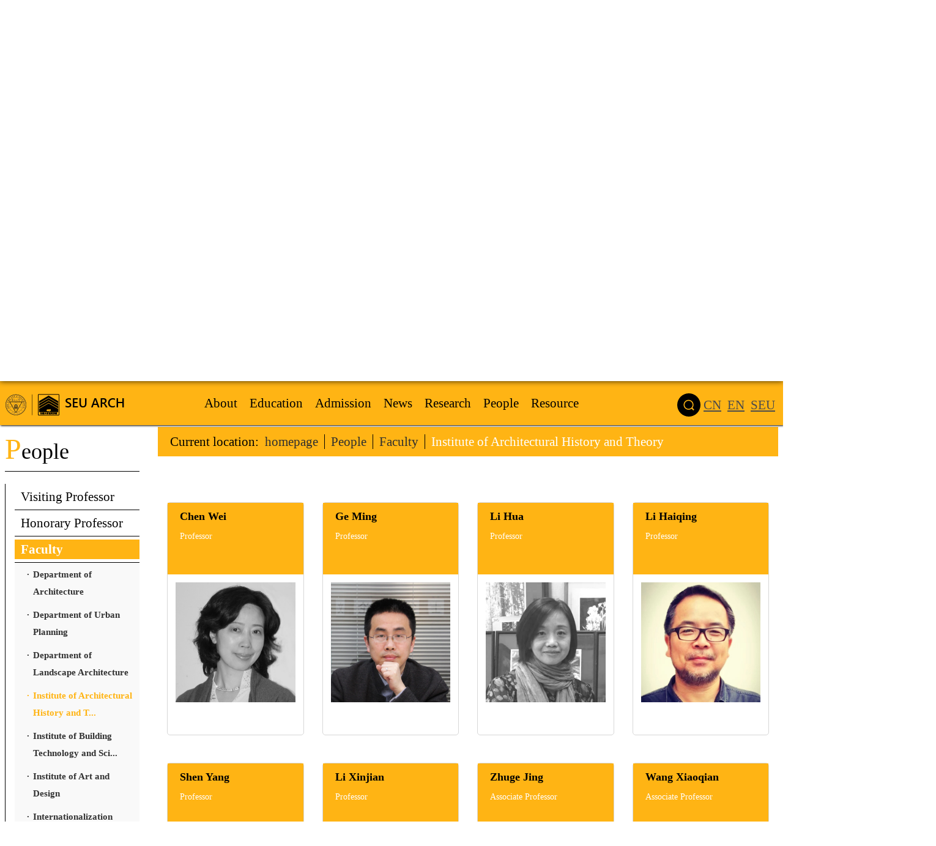

--- FILE ---
content_type: text/html
request_url: https://arch.seu.edu.cn/jz_en/InstituteofArchitecturalHistoryandTheory_41172/list.htm
body_size: 10287
content:
<!DOCTYPE html>
<html  class="webplus-list"  >

<head>
    <meta charset="utf-8">
    <meta name="renderer" content="webkit" />
    <meta http-equiv="X-UA-Compatible" content="IE=edge,chrome=1">
    <meta name="viewport" content="width=device-width,user-scalable=0,initial-scale=1.0, minimum-scale=1.0, maximum-scale=1.0" />
    <title>Institute of Architectural History and Theory</title>
    <meta name="keywords" content="建筑学院">
    <meta name="description" content="东南大学">
    
<link type="text/css" href="/_css/_system/system.css" rel="stylesheet"/>
<link type="text/css" href="/_js/_portletPlugs/sudyNavi/css/sudyNav.css" rel="stylesheet" />
<link type="text/css" href="/_js/_portletPlugs/datepicker/css/datepicker.css" rel="stylesheet" />
<link type="text/css" href="/_js/_portletPlugs/simpleNews/css/simplenews.css" rel="stylesheet" />

<script language="javascript" src="/_js/sudy-jquery-autoload.js" jquery-src="/_js/jquery-2.x.min.js" sudy-wp-context="" sudy-wp-siteId="160"></script>
<script language="javascript" src="/_js/jquery-migrate.min.js"></script>
<script language="javascript" src="/_js2/loadStyle.js" sys-path="/_upload/site/1/style/89/89.css"  site-path="/_upload/site/00/a0/160/style/270/270.css" ></script>
<script language="javascript" src="/_js2/grayscale.js"   ></script>
<script language="javascript" src="/_js/jquery.sudy.wp.visitcount.js"></script>
<script type="text/javascript" src="/_js/_portletPlugs/sudyNavi/jquery.sudyNav.js"></script>
<script type="text/javascript" src="/_js/_portletPlugs/datepicker/js/jquery.datepicker.js"></script>
<script type="text/javascript" src="/_js/_portletPlugs/datepicker/js/datepicker_lang_US.js"></script>
<script type="text/javascript" src="/_upload/tpl/0a/a0/2720/template2720/extends/extends.js"></script>
    <link type="image/x-icon" rel="shortcut icon" href="/_upload/tpl/0a/a0/2720/template2720/images/favicon.ico">
    <link rel="stylesheet" href="/_upload/tpl/0a/a0/2720/template2720/style.css" type="text/css" />
    <link rel="stylesheet" href="/_upload/tpl/0a/a0/2720/template2720/mobile.css" type="text/css" />
    <link rel="stylesheet" href="/_upload/tpl/0a/a0/2720/template2720/media.css" type="text/css" />
    <!--[if lt IE 9]>
	<script src="/_upload/tpl/0a/a0/2720/template2720/extends/libs/html5.js"></script>
<![endif]-->
</head>

<body class="list szdw">
    <!--Start||head-->
    <div class="wrapper header" id="header">
        <div class="inner">
            <div class="mod clearfix">
                <a class="navi-aside-toggle"></a>
                <div class="head-left" frag="面板01">
                    <!--logo开始-->
                    <div class="sitelogo" frag="窗口01" portletmode="simpleSiteAttri">
                        <a href="/jz_en/main.htm" title="返回建筑英文网站首页"><img border='0' src='/_upload/site/00/a0/160/logo.png' /><span class="sitetitle">建筑英文网站</span></a>
                        
                    </div>
                    <!--//logo结束-->
                </div>
                <!--Start||nav-->
                <div class="wrapper nav wp-navi" id="nav" >
                    <div class="wp-panel">
                        <div class="wp-window" frag="窗口1" portletmode="simpleSudyNavi" configs="{'c5':'2','c9':'0','c6':'0','c4':'_self','c8':'2','c2':'1','c7':'2','c3':'60','c1':'1'}" contents="{'c2':'0', 'c1':'/2022.06.5/About,/2022.06.5/Education,/2022.06.5/Admissions,/2022.06.5/News,/2022.06.5/Research,/2022.06.5/People,/2022.06.5/Resource'}">
                            
                                <div class="navi-slide-head clearfix">
                                    <h3 class="navi-slide-title">导航</h3>
                                    <a class="navi-slide-arrow"></a>
                                </div>
                                
                                <ul class="wp-menu" data-nav-aside='{"title":"导航","index":0}'>
                                    
                                    <li class="menu-item i1"><a class="menu-link" href="/jz_en/40823/list.htm" target="_self">About</a>
                                        
                                        <em class="menu-switch-arrow"></em>
                                        <ul class="sub-menu"><div class="nav_bj"></div>
                                            
                                            <li class="sub-item i1-1"><a class="sub-link" href="/jz_en/Introduction/list.htm" target="_self">Introduction</a>
                                                
                                            </li>
                                            
                                            <li class="sub-item i1-2"><a class="sub-link" href="/jz_en/History/list.htm" target="_self">History</a>
                                                
                                            </li>
                                            
                                            <li class="sub-item i1-3"><a class="sub-link" href="/jz_en/LetterfromtheDean/list.htm" target="_self">Letter from the Dean</a>
                                                
                                            </li>
                                            
                                            <li class="sub-item i1-4"><a class="sub-link" href="/jz_en/DisciplineConstruction/list.htm" target="_self">Discipline Construction</a>
                                                
                                            </li>
                                            
                                            <li class="sub-item i1-5"><a class="sub-link" href="/jz_en/Location/list.htm" target="_self">Location</a>
                                                
                                            </li>
                                            
                                            <li class="sub-item i1-6"><a class="sub-link" href="/jz_en/Department/list.htm" target="_self">Department</a>
                                                
                                        <em class="menu-switch-arrow"></em>
                                        <ul class="sub-menu"><div class="nav_bj"></div>
                                            
                                            <li class="sub-item i1-6-1"><a class="sub-link" href="/jz_en/DepartmentofArchitecture/list.htm" target="_self">Department of Architecture</a>
                                                
                                            </li>
                                            
                                            <li class="sub-item i1-6-2"><a class="sub-link" href="/jz_en/DepartmentofUrbanPlanning/list.htm" target="_self">Department of Urban Planning</a>
                                                
                                            </li>
                                            
                                            <li class="sub-item i1-6-3"><a class="sub-link" href="/jz_en/DepartmentofLandscapeArchitecture/list.htm" target="_self">Department of Landscape Architecture</a>
                                                
                                            </li>
                                            
                                            <li class="sub-item i1-6-4"><a class="sub-link" href="/jz_en/InstituteofArchitecturalHistoryandTheory/list.htm" target="_self">Institute of Architectural History and Theory</a>
                                                
                                            </li>
                                            
                                            <li class="sub-item i1-6-5"><a class="sub-link" href="/jz_en/InstituteofBuildingTechnologyandScience/list.htm" target="_self">Institute of Building Technology and Science</a>
                                                
                                            </li>
                                            
                                            <li class="sub-item i1-6-6"><a class="sub-link" href="/jz_en/InternationalizationDemonstrationSchool/list.htm" target="_self">Internationalization Demonstration School</a>
                                                
                                            </li>
                                            
                                        </ul>
                                        
                                            </li>
                                            
                                            <li class="sub-item i1-7"><a class="sub-link" href="/jz_en/ContactUs/list.htm" target="_self">Contact Us</a>
                                                
                                            </li>
                                            
                                        </ul>
                                        
                                    </li>
                                    
                                    <li class="menu-item i2"><a class="menu-link" href="/jz_en/40824/list.htm" target="_self">Education</a>
                                        
                                        <em class="menu-switch-arrow"></em>
                                        <ul class="sub-menu"><div class="nav_bj"></div>
                                            
                                            <li class="sub-item i2-1"><a class="sub-link" href="/jz_en/InternationalProgram/list.htm" target="_self">International Program</a>
                                                
                                        <em class="menu-switch-arrow"></em>
                                        <ul class="sub-menu"><div class="nav_bj"></div>
                                            
                                            <li class="sub-item i2-1-1"><a class="sub-link" href="/jz_en/BachelorofArchitectureEnglish/list.htm" target="_self">Bachelor of Architecture (English)</a>
                                                
                                            </li>
                                            
                                            <li class="sub-item i2-1-2"><a class="sub-link" href="/jz_en/MasterProgramofArchitectureEnglish/list.htm" target="_self">Master Program of Architecture (English)</a>
                                                
                                            </li>
                                            
                                            <li class="sub-item i2-1-3"><a class="sub-link" href="/jz_en/MasterProgramofUrbanPlanningEnglish/list.htm" target="_self">Master Program of Urban Planning (English)</a>
                                                
                                            </li>
                                            
                                            <li class="sub-item i2-1-4"><a class="sub-link" href="/jz_en/MasterProgramofLandscapeArchitectureEnglish/list.htm" target="_self">Master Program of Landscape Architecture (English)</a>
                                                
                                            </li>
                                            
                                        </ul>
                                        
                                            </li>
                                            
                                            <li class="sub-item i2-2"><a class="sub-link" href="/jz_en/SummerSchool/list.htm" target="_self">Summer School</a>
                                                
                                            </li>
                                            
                                            <li class="sub-item i2-3"><a class="sub-link" href="/jz_en/EnglishCourses/list.htm" target="_self">English Courses</a>
                                                
                                        <em class="menu-switch-arrow"></em>
                                        <ul class="sub-menu"><div class="nav_bj"></div>
                                            
                                            <li class="sub-item i2-3-1"><a class="sub-link" href="/jz_en/UndergraduateCourses/list.htm" target="_self">2025-2026 Undergraduate Courses</a>
                                                
                                            </li>
                                            
                                            <li class="sub-item i2-3-2"><a class="sub-link" href="/jz_en/PostgraduateCourses/list.htm" target="_self">2025-2026 Postgraduate Courses</a>
                                                
                                            </li>
                                            
                                            <li class="sub-item i2-3-3"><a class="sub-link" href="/jz_en/DoctoralCourses/list.htm" target="_self">2025-2026 Doctoral Courses</a>
                                                
                                            </li>
                                            
                                        </ul>
                                        
                                            </li>
                                            
                                        </ul>
                                        
                                    </li>
                                    
                                    <li class="menu-item i3"><a class="menu-link" href="/jz_en/40843/list.htm" target="_self">Admission</a>
                                        
                                        <em class="menu-switch-arrow"></em>
                                        <ul class="sub-menu"><div class="nav_bj"></div>
                                            
                                            <li class="sub-item i3-1"><a class="sub-link" href="/jz_en/GeneralInformation/list.htm" target="_self">General Information</a>
                                                
                                            </li>
                                            
                                            <li class="sub-item i3-2"><a class="sub-link" href="/jz_en/Internationalstudent/list.htm" target="_self">International student </a>
                                                
                                        <em class="menu-switch-arrow"></em>
                                        <ul class="sub-menu"><div class="nav_bj"></div>
                                            
                                            <li class="sub-item i3-2-1"><a class="sub-link" href="/jz_en/CountrySpecificInformation/list.htm" target="_self">Country Specific Information</a>
                                                
                                            </li>
                                            
                                            <li class="sub-item i3-2-2"><a class="sub-link" href="/jz_en/CityLife/list.htm" target="_self">City Life</a>
                                                
                                            </li>
                                            
                                            <li class="sub-item i3-2-3"><a class="sub-link" href="/jz_en/StudentLife/list.htm" target="_self">Student Life</a>
                                                
                                            </li>
                                            
                                            <li class="sub-item i3-2-4"><a class="sub-link" href="/jz_en/CampusTour/list.htm" target="_self">Campus Tour</a>
                                                
                                            </li>
                                            
                                            <li class="sub-item i3-2-5"><a class="sub-link" href="https://cis.seu.edu.cn/hwenglish/Accomodation/list.htm" target="_blank">Accommodation</a>
                                                
                                            </li>
                                            
                                            <li class="sub-item i3-2-6"><a class="sub-link" href="/jz_en/ContactInformation/list.htm" target="_self">Contact Information</a>
                                                
                                            </li>
                                            
                                            <li class="sub-item i3-2-7"><a class="sub-link" href="http://arch.seu.edu.cn/jz_en/InternationalProgram/list.htm" target="_self">International Program</a>
                                                
                                            </li>
                                            
                                            <li class="sub-item i3-2-8"><a class="sub-link" href="https://cis.seu.edu.cn/hwenglish/ImmigrationAffairs/list.htm" target="_blank">Visa And Immigration</a>
                                                
                                            </li>
                                            
                                            <li class="sub-item i3-2-9"><a class="sub-link" href="https://cis.seu.edu.cn/hwenglish/Enrollment/list.htm" target="_blank">Pre-Arrival Information</a>
                                                
                                            </li>
                                            
                                            <li class="sub-item i3-2-10"><a class="sub-link" href="/jz_en/StudyAbroad/list.htm" target="_self">Study Abroad</a>
                                                
                                            </li>
                                            
                                        </ul>
                                        
                                            </li>
                                            
                                            <li class="sub-item i3-3"><a class="sub-link" href="https://cis.seu.edu.cn/hwenglish/2008/0508/c13933a137794/page.htm" target="_blank">Expenses</a>
                                                
                                            </li>
                                            
                                            <li class="sub-item i3-4"><a class="sub-link" href="/jz_en/OccupationwEmployability_41156/list.htm" target="_self">Occupation & Employability</a>
                                                
                                            </li>
                                            
                                        </ul>
                                        
                                    </li>
                                    
                                    <li class="menu-item i4"><a class="menu-link" href="/jz_en/News_homepage/list.htm" target="_self">News</a>
                                        
                                        <em class="menu-switch-arrow"></em>
                                        <ul class="sub-menu"><div class="nav_bj"></div>
                                            
                                            <li class="sub-item i4-1"><a class="sub-link" href="/jz_en/News/list.htm" target="_self">News</a>
                                                
                                            </li>
                                            
                                            <li class="sub-item i4-2"><a class="sub-link" href="/jz_en/Events_41159/list.htm" target="_self">Events</a>
                                                
                                            </li>
                                            
                                            <li class="sub-item i4-3"><a class="sub-link" href="/jz_en/Exhibitions_41160/list.htm" target="_self">Exhibitions</a>
                                                
                                            </li>
                                            
                                        </ul>
                                        
                                    </li>
                                    
                                    <li class="menu-item i5"><a class="menu-link" href="/jz_en/40845/list.htm" target="_self">Research</a>
                                        
                                        <em class="menu-switch-arrow"></em>
                                        <ul class="sub-menu"><div class="nav_bj"></div>
                                            
                                            <li class="sub-item i5-1"><a class="sub-link" href="/jz_en/ResearchFields/list.htm" target="_self">Research Fields</a>
                                                
                                            </li>
                                            
                                            <li class="sub-item i5-2"><a class="sub-link" href="/jz_en/Publications/list.htm" target="_self">Publications</a>
                                                
                                            </li>
                                            
                                            <li class="sub-item i5-3"><a class="sub-link" href="/jz_en/FrontiersofArchitecturalResearch/list.htm" target="_self">Frontiers of Architectural Research</a>
                                                
                                        <em class="menu-switch-arrow"></em>
                                        <ul class="sub-menu"><div class="nav_bj"></div>
                                            
                                            <li class="sub-item i5-3-1"><a class="sub-link" href="/jz_en/41210/list.htm" target="_self">Latest Issues</a>
                                                
                                            </li>
                                            
                                            <li class="sub-item i5-3-2"><a class="sub-link" href="/jz_en/41211/list.htm" target="_self">Editorial Board</a>
                                                
                                            </li>
                                            
                                            <li class="sub-item i5-3-3"><a class="sub-link" href="/jz_en/41212/list.htm" target="_self">Editorial Office</a>
                                                
                                            </li>
                                            
                                            <li class="sub-item i5-3-4"><a class="sub-link" href="/jz_en/41213/list.htm" target="_self">Journal Matrics</a>
                                                
                                            </li>
                                            
                                            <li class="sub-item i5-3-5"><a class="sub-link" href="/jz_en/41214/list.htm" target="_self">Guide for Authors</a>
                                                
                                            </li>
                                            
                                        </ul>
                                        
                                            </li>
                                            
                                            <li class="sub-item i5-4"><a class="sub-link" href="/jz_en/Practice/list.htm" target="_self">Practice</a>
                                                
                                            </li>
                                            
                                        </ul>
                                        
                                    </li>
                                    
                                    <li class="menu-item i6"><a class="menu-link" href="/jz_en/40846/list.htm" target="_self">People</a>
                                        
                                        <em class="menu-switch-arrow"></em>
                                        <ul class="sub-menu"><div class="nav_bj"></div>
                                            
                                            <li class="sub-item i6-1"><a class="sub-link" href="/jz_en/VisitingProfessor/list.htm" target="_self">Visiting Professor</a>
                                                
                                            </li>
                                            
                                            <li class="sub-item i6-2"><a class="sub-link" href="/jz_en/HonoraryProfessor_41166/list.htm" target="_self"> Honorary Professor</a>
                                                
                                            </li>
                                            
                                            <li class="sub-item i6-3"><a class="sub-link" href="/jz_en/Faculty/list.htm" target="_self">Faculty</a>
                                                
                                        <em class="menu-switch-arrow"></em>
                                        <ul class="sub-menu"><div class="nav_bj"></div>
                                            
                                            <li class="sub-item i6-3-1"><a class="sub-link" href="/jz_en/doa/list.htm" target="_self">Department of Architecture</a>
                                                
                                            </li>
                                            
                                            <li class="sub-item i6-3-2"><a class="sub-link" href="/jz_en/DepartmentofUrbanPlanning_41170/list.htm" target="_self">Department of Urban Planning</a>
                                                
                                            </li>
                                            
                                            <li class="sub-item i6-3-3"><a class="sub-link" href="/jz_en/DepartmentofLandscapeArchitecture_41171/list.htm" target="_self">Department of Landscape Architecture</a>
                                                
                                            </li>
                                            
                                            <li class="sub-item i6-3-4"><a class="sub-link" href="/jz_en/InstituteofArchitecturalHistoryandTheory_41172/list.htm" target="_self">Institute of Architectural History and Theory</a>
                                                
                                            </li>
                                            
                                            <li class="sub-item i6-3-5"><a class="sub-link" href="/jz_en/InstituteofBuildingTechnologyandScience_41173/list.htm" target="_self">Institute of Building Technology and Science</a>
                                                
                                            </li>
                                            
                                            <li class="sub-item i6-3-6"><a class="sub-link" href="/jz_en/InstituteofArtandDesign_41174/list.htm" target="_self">Institute of Art and Design</a>
                                                
                                            </li>
                                            
                                            <li class="sub-item i6-3-7"><a class="sub-link" href="/jz_en/InternationalizationDemonstrationSchool_41176/list.htm" target="_self">Internationalization Demonstration School</a>
                                                
                                            </li>
                                            
                                        </ul>
                                        
                                            </li>
                                            
                                            <li class="sub-item i6-4"><a class="sub-link" href="/jz_en/Staff_41167/list.htm" target="_self">Staff</a>
                                                
                                            </li>
                                            
                                        </ul>
                                        
                                    </li>
                                    
                                    <li class="menu-item i7"><a class="menu-link" href="/jz_en/40847/list.htm" target="_self">Resource</a>
                                        
                                        <em class="menu-switch-arrow"></em>
                                        <ul class="sub-menu"><div class="nav_bj"></div>
                                            
                                            <li class="sub-item i7-1"><a class="sub-link" href="/jz_en/BaseConstruction/list.htm" target="_self">Base Construction</a>
                                                
                                        <em class="menu-switch-arrow"></em>
                                        <ul class="sub-menu"><div class="nav_bj"></div>
                                            
                                            <li class="sub-item i7-1-1"><a class="sub-link" href="/jz_en/KeyLaboratoryofUrbanandArchitecturalHeritageConservationofMinistryofEducationChina/list.htm" target="_self">Key Laboratory of Urban and Architectural Heritage Conservation of Ministry of Education China</a>
                                                
                                            </li>
                                            
                                            <li class="sub-item i7-1-2"><a class="sub-link" href="/jz_en/ContemporaryIntegratedTechnologyforUrbanandRuralBuiltEnvironment/list.htm" target="_self">Contemporary Integrated Technology for Urban and Rural Built Environment</a>
                                                
                                            </li>
                                            
                                            <li class="sub-item i7-1-3"><a class="sub-link" href="/jz_en/KeyScientificResearchBaseofTechniqueofTraditionalWoodenArchitectureStateAdministrationforCulturalHeritageChina/list.htm" target="_self">Key Scientific Research Base of Technique of Traditional Wooden Architecture State Administration for Cultural Heritage ...</a>
                                                
                                            </li>
                                            
                                        </ul>
                                        
                                            </li>
                                            
                                            <li class="sub-item i7-2"><a class="sub-link" href="/jz_en/2022InternationalOnlineSchool/list.htm" target="_self">International Online School</a>
                                                
                                        <em class="menu-switch-arrow"></em>
                                        <ul class="sub-menu"><div class="nav_bj"></div>
                                            
                                            <li class="sub-item i7-2-1"><a class="sub-link" href="/jz_en/2020InternationalOnlineSchool/list.htm" target="_self">2020 International Online School</a>
                                                
                                            </li>
                                            
                                            <li class="sub-item i7-2-2"><a class="sub-link" href="/jz_en/2021InternationalOnlineSchool/list.htm" target="_self">2021 International Online School</a>
                                                
                                            </li>
                                            
                                            <li class="sub-item i7-2-3"><a class="sub-link" href="/jz_en/2022InternationalOnlineSchool_42031/list.htm" target="_self">2022 International Online School</a>
                                                
                                            </li>
                                            
                                        </ul>
                                        
                                            </li>
                                            
                                        </ul>
                                        
                                    </li>
                                    
                                </ul>
                                
                            
                        </div>
                    </div>
                </div>
                <!--aside导航-->
                <div class="wp-navi-aside" id="wp-navi-aside">
                    <div class="aside-inner">
                        <div class="navi-aside-wrap"></div>
                    </div>
                    <div class="navi-aside-mask"></div>
                </div>
                <!--End||nav-->
                <div class="head-right">
                    <div class="site-lang clearfix" frag="窗口02" portletmode="simpleSudyNavi" contents="{'c2':'0', 'c1':'/CN,/EN,/SEU'}">
                        
                            
                            <ul class="clearfix">
                                <li class="links" id="aaa"><img src="/_upload/tpl/0a/a0/2720/template2720/images/sous.png"> </li>
                                
                                <li class=" links i1"><a href="https://arch.seu.edu.cn/" target="_blank">CN</a> </li>
                                
                                <li class=" links i2"><a href="https://arch.seu.edu.cn/jz_en/" target="_blank">EN</a> </li>
                                
                                <li class=" links i3"><a href="https://www.seu.edu.cn/" target="_blank">SEU</a> </li>
                                
                            </ul>
                            
                        
                    </div>
                </div>
            </div>
        </div>
    </div>
    <!--End||head-->
    <!--Start||focus-->
    <div class="wrapper mbanner" id="banner">
        <div class="inner clearfix">
            <div frag="窗口2" portletmode="simpleNews" configs="{'c28':'320','c14':'1','c1':'1','c29':'1','c39':'300','c38':'100','c21':'0','c4':'1','c6':'-1','c9':'0','c12':'0','c30':'0','c37':'1','c31':'0','c16':'1','c27':'320','c15':'0','c32':'','c5':'_blank','c40':'1','c17':'0','c19':'yyyy-MM-dd','c33':'500','c2':'序号,标题,发布时间','c23':'1','c41':'240','c22':'0','c7':'1','c13':'200','c43':'0','c24':'240','c35':'-1:-1','c3':'6','c8':'1','c44':'0','c25':'320','c34':'300','c18':'yyyy-MM-dd','c20':'0','c42':'320','c10':'50','c11':'1','c36':'0','c26':'1'}" contents="{'c2':'1', 'c1':'/2019.11前旧版本/首页大图'}">                <div class="focus"></div>
                <script type="text/javascript">
                    var w2imgJsons = [
                        
                        {
                            title: " ",
                            text: "<a href='javascript:void(0)' target='_self' title=' '></a>",
                            src: "/_upload/article/images/84/2d/e932c7f046e981b92557e6f0585b/d706145e-f8fa-45c4-bfa8-8b26f5ed8251.jpg",
                            url: "javascript:void(0)"
                        },
                        
                        {
                            title: " ",
                            text: "<a href='javascript:void(0)' target='_self' title=' '></a>",
                            src: "/_upload/article/images/d4/23/9fd027f4477eac88948aca1a01f6/2586fc47-1db9-463d-af33-9a68c6c8d175.jpg",
                            url: "javascript:void(0)"
                        },
                        
                        {
                            title: " ",
                            text: "<a href='javascript:void(0)' target='_self' title=' '></a>",
                            src: "/_upload/article/images/7c/cb/84202a304b98abc0c72bd9255535/66b977c4-2da7-4c77-b220-7bb1746d3f68.jpg",
                            url: "javascript:void(0)"
                        },
                        
                        {
                            title: " ",
                            text: "<a href='http:// javascript:void(0)' target='' title=' '></a>",
                            src: "/_upload/article/images/7b/be/06d45a734415bac95f1c3e1e5f0a/c3ad24a3-f360-4b2b-995f-8e7a6828fd87.jpg",
                            url: "http:// javascript:void(0)"
                        },
                        
                        {
                            title: " ",
                            text: "<a href='javascript:void(0)' target='_self' title=' '></a>",
                            src: "/_upload/article/images/a7/76/962ea7f24a128718024f637fd544/99410f09-d2c6-45ac-80b8-e891908a0ed5.jpg",
                            url: "javascript:void(0)"
                        },
                        
                        {}
                    ];
                    w2imgJsons.pop();
                </script>
            </div>
            <div class="ban_link">
                <div class="post post1 post-31 mbox" frag="窗口31" portletmode="simpleNews" configs="{'c28':'320','c14':'1','c1':'1','c29':'1','c39':'300','c38':'100','c21':'0','c4':'1','c6':'-1','c9':'0','c12':'0','c30':'0','c37':'1','c31':'0','c16':'1','c27':'320','c15':'0','c32':'','c5':'_blank','c40':'1','c17':'0','c19':'yyyy-MM-dd','c33':'500','c2':'序号,标题,发布时间','c23':'1','c41':'240','c22':'0','c7':'1','c13':'200','c43':'0','c24':'240','c35':'-1:-1','c3':'6','c8':'1','c44':'0','c25':'320','c34':'300','c18':'yyyy-MM-dd','c20':'0','c42':'320','c10':'50','c11':'1','c36':'0','c26':'1'}" contents="{'c2':'0', 'c1':'/2022.06.5/News/News'}">
                    <div class="tt">
                        <h3 class="tit"><span class="title" frag="标题">News</span>
                        </h3>
                        <div class="more_btn" frag="按钮" type="更多"> <a href="/jz_en/News/list.htm" class="w31_more"><span class="more_text" frag="按钮内容">More</span></a> </div>
                    </div>
                    <div class="con">
                        
                            <ul class="news_list clearfix">
                                
                                <li class="news i1 clearfix">
                                    <div class="news_time">2025-12-02</div>
                                    <div class="news_title"><a href='/jz_en/2025/1202/c41158a547315/page.htm' target='_blank' title='【Co-Creation with Robots】Construction Process of the &quot;Sand Molding + Thermoplastic Pellet&quot; 3D Printing Device & Review of the 2025 Southeast University-RMIT International Robotic Construction Pioneer Camp'>【Co-Creation with Robots】Construction Process of the &quot;Sand Molding + Thermoplastic Pellet&quot; 3D Printing Device & Review of the 2025 Southeast University-RMIT International Robotic Construction Pioneer Camp</a></div>
                                </li>
                                
                                <li class="news i1 clearfix">
                                    <div class="news_time">2025-11-25</div>
                                    <div class="news_title"><a href='/jz_en/2026/0101/c41158a551910/page.htm' target='_blank' title='The international symposium titled “Life-Giving Infrastructures: Collective Life, Past and Future” was held in Asian Architectural Archive Center '>The international symposium titled “Life-Giving Infrastructures: Collective Life, Past and Future” was held in Asian Architectural Archive Center </a></div>
                                </li>
                                
                                <li class="news i1 clearfix">
                                    <div class="news_time">2025-09-22</div>
                                    <div class="news_title"><a href='/jz_en/2025/0922/c41158a540303/page.htm' target='_blank' title='Advanced Courses List of SEU Arch (2025-2026) '>Advanced Courses List of SEU Arch (2025-2026) </a></div>
                                </li>
                                
                                <li class="news i1 clearfix">
                                    <div class="news_time">2025-09-09</div>
                                    <div class="news_title"><a href='/jz_en/2025/0909/c41158a538788/page.htm' target='_blank' title='&quot;Backbone in the Flames of War&quot; Themed Exhibition & &quot;Construction and War&quot; Symposium First Announcement'>&quot;Backbone in the Flames of War&quot; Themed Exhibition & &quot;Construction and War&quot; Symposium First Announcement</a></div>
                                </li>
                                
                                <li class="news i1 clearfix">
                                    <div class="news_time">2025-06-10</div>
                                    <div class="news_title"><a href='/jz_en/2025/0612/c41158a531705/page.htm' target='_blank' title='Project(ive) Drawings and Models: Vector Architects'>Project(ive) Drawings and Models: Vector Architects</a></div>
                                </li>
                                
                                <li class="news i1 clearfix">
                                    <div class="news_time">2025-05-27</div>
                                    <div class="news_title"><a href='/jz_en/2025/0606/c41158a530861/page.htm' target='_blank' title='Introduction of Speakers and Their Lectures｜COLLECT AND CONNECT: AAAC INTERNATIONAL CONFERENCES II'>Introduction of Speakers and Their Lectures｜COLLECT AND CONNECT: AAAC INTERNATIONAL CONFERENCES II</a></div>
                                </li>
                                
                            </ul>
                        
                    </div>
                </div>
                <div class="post post1 post-32 mbox" frag="窗口32" portletmode="simpleNews" configs="{'c28':'320','c14':'1','c1':'1','c29':'1','c39':'300','c38':'100','c21':'0','c4':'1','c6':'-1','c9':'0','c12':'0','c30':'0','c37':'1','c31':'0','c16':'1','c27':'320','c15':'0','c32':'','c5':'_blank','c40':'1','c17':'0','c19':'yyyy-MM-dd','c33':'500','c2':'序号,标题,发布时间','c23':'1','c41':'240','c22':'0','c7':'1','c13':'200','c43':'0','c24':'240','c35':'-1:-1','c3':'6','c8':'1','c44':'0','c25':'320','c34':'300','c18':'yyyy-MM-dd','c20':'0','c42':'320','c10':'50','c11':'1','c36':'0','c26':'1'}" contents="{'c2':'0', 'c1':'/2022.06.5/News/Events'}">
                    <div class="tt">
                        <h3 class="tit"><span class="title" frag="标题">Events</span>
                        </h3>
                        <div class="more_btn" frag="按钮" type="更多"> <a href="/jz_en/Events_41159/list.htm" class="w32_more"><span class="more_text" frag="按钮内容">More</span></a> </div>
                    </div>
                    <div class="con">
                        
                            <ul class="news_list clearfix">
                                
                                <li class="news i1 clearfix">
                                    <div class="news_time">2025-11-24</div>
                                    <div class="news_title"><a href='/jz_en/2026/0101/c41159a552270/page.htm' target='_blank' title='Renhui Forum | Osaragi Toshihiro：Cities in Motion: Exploring Human-Space Dynamics Through Spatial Data, Models, and Simulation；Oki Takuya：How Can Street Image Big Data Contribute to Urban Sustainability?'>Renhui Forum | Osaragi Toshihiro：Cities in Motion: Exploring Human-Space Dynamics Through Spatial Data, Models, and Simulation；Oki Takuya：How Can Street Image Big Data Contribute to Urban Sustainability?</a></div>
                                </li>
                                
                                <li class="news i1 clearfix">
                                    <div class="news_time">2025-11-10</div>
                                    <div class="news_title"><a href='/jz_en/2025/1230/c41159a552271/page.htm' target='_blank' title='Renhui Forum | Magnus Wålinder：Some remarks on forest resources related to wood and wood-based building materials'>Renhui Forum | Magnus Wålinder：Some remarks on forest resources related to wood and wood-based building materials</a></div>
                                </li>
                                
                                <li class="news i1 clearfix">
                                    <div class="news_time">2025-09-09</div>
                                    <div class="news_title"><a href='/jz_en/2025/0909/c41159a538787/page.htm' target='_blank' title='Renhui Forum｜Jesús Ulargui Agurruza: Wearing two hats: Design Practice and Teaching Research'>Renhui Forum｜Jesús Ulargui Agurruza: Wearing two hats: Design Practice and Teaching Research</a></div>
                                </li>
                                
                                <li class="news i1 clearfix">
                                    <div class="news_time">2025-06-01</div>
                                    <div class="news_title"><a href='/jz_en/2025/0606/c41159a530862/page.htm' target='_blank' title='Renhui Forum｜Christopher Marcinkoski：Of Public Realm Practice'>Renhui Forum｜Christopher Marcinkoski：Of Public Realm Practice</a></div>
                                </li>
                                
                                <li class="news i1 clearfix">
                                    <div class="news_time">2025-05-24</div>
                                    <div class="news_title"><a href='/jz_en/2025/0527/c41159a529758/page.htm' target='_blank' title='Renhui Forum | Edward Ford: Craft in the Age of Digital Perfection:  Embodied Histories of Craft '>Renhui Forum | Edward Ford: Craft in the Age of Digital Perfection:  Embodied Histories of Craft </a></div>
                                </li>
                                
                                <li class="news i1 clearfix">
                                    <div class="news_time">2025-05-24</div>
                                    <div class="news_title"><a href='/jz_en/2025/0527/c41159a529756/page.htm' target='_blank' title='Renhui Forum | Franca Trubiano: From Building Theory to Bio-Design'>Renhui Forum | Franca Trubiano: From Building Theory to Bio-Design</a></div>
                                </li>
                                
                            </ul>
                        
                    </div>
                </div>
                <div class="post post1 post-33 mbox" frag="窗口33" portletmode="simpleNews" configs="{'c28':'320','c14':'1','c1':'1','c29':'1','c39':'300','c38':'100','c21':'0','c4':'1','c6':'-1','c9':'0','c12':'0','c30':'0','c37':'1','c31':'0','c16':'1','c27':'320','c15':'0','c32':'','c5':'_blank','c40':'1','c17':'0','c19':'yyyy-MM-dd','c33':'500','c2':'序号,标题,发布时间','c23':'1','c41':'240','c22':'0','c7':'1','c13':'200','c43':'0','c24':'240','c35':'-1:-1','c3':'6','c8':'1','c44':'0','c25':'320','c34':'300','c18':'yyyy-MM-dd','c20':'0','c42':'320','c10':'50','c11':'1','c36':'0','c26':'1'}" contents="{'c2':'0', 'c1':'/2022.06.5/News/Exhibitions'}">
                    <div class="tt">
                        <h3 class="tit"><span class="title" frag="标题">Exhibitions</span>
                        </h3>
                        <div class="more_btn" frag="按钮" type="更多"> <a href="/jz_en/Exhibitions_41160/list.htm" class="w33_more"><span class="more_text" frag="按钮内容">More</span></a> </div>
                    </div>
                    <div class="con">
                        
                            <ul class="news_list clearfix">
                                
                                <li class="news i1 clearfix">
                                    <div class="news_time">2025-05-25</div>
                                    <div class="news_title"><a href='/jz_en/2025/0527/c41160a529784/page.htm' target='_blank' title='Exhibition | Revival of the Ordinary Trees'>Exhibition | Revival of the Ordinary Trees</a></div>
                                </li>
                                
                                <li class="news i1 clearfix">
                                    <div class="news_time">2024-05-01</div>
                                    <div class="news_title"><a href='https://mp.weixin.qq.com/s?__biz=MzAwMTQxOTE0NA==&mid=2716949586&idx=1&sn=053da8ace0efb69e59d9ec7fe415604e&chksm=bedc0eb589ab87a357e63bd4cb4a1968b5ee0ab298e196ba0b5edd122b8b67c955f75662af40&token=644293748&lang=zh_CN#rd' target='_blank' title='SEU+UPENN｜ Design with Nature Now '>SEU+UPENN｜ Design with Nature Now </a></div>
                                </li>
                                
                                <li class="news i1 clearfix">
                                    <div class="news_time">2019-08-01</div>
                                    <div class="news_title"><a href='/jz_en/2019/0829/c41160a294001/page.htm' target='_blank' title='Name List of the 2019 New CSC Students'>Name List of the 2019 New CSC Students</a></div>
                                </li>
                                
                                <li class="news i1 clearfix">
                                    <div class="news_time">2019-05-11</div>
                                    <div class="news_title"><a href='/jz_en/2019/0511/c41160a294002/page.htm' target='_blank' title='List of SEU-ARCH Exchange Students to Overseas High-level Universities in the 2019-2020 Academic Year'>List of SEU-ARCH Exchange Students to Overseas High-level Universities in the 2019-2020 Academic Year</a></div>
                                </li>
                                
                                <li class="news i1 clearfix">
                                    <div class="news_time">2018-11-20</div>
                                    <div class="news_title"><a href='/jz_en/2018/1120/c41160a294003/page.htm' target='_blank' title='Result Release: UIA-HYP Cup 2018 International Student Competition in Architectural Design Jury Review Meeting'>Result Release: UIA-HYP Cup 2018 International Student Competition in Architectural Design Jury Review Meeting</a></div>
                                </li>
                                
                                <li class="news i1 clearfix">
                                    <div class="news_time">2018-11-06</div>
                                    <div class="news_title"><a href='/jz_en/2018/1107/c41160a294004/page.htm' target='_blank' title='Name List of the Second Batch of New SEU Scholarship Students-2018'>Name List of the Second Batch of New SEU Scholarship Students-2018</a></div>
                                </li>
                                
                            </ul>
                        
                    </div>
                </div>
            </div>
        </div>
    </div>
    <!--End||focus-->
    <!--Start||content-->
    <div class="wrapper" id="l-container">
        <div class="inner">
            <div class="mod clearfix">
                <div class="col_menu">
                    <div class="col_menu_head">
                        <h3 class="col_name" frag="窗口3" portletmode="simpleColumnAnchor">
                            <span class="col_name_text">
						<span class='Column_Anchor'>People</span>
						</span>
                        </h3>
                        <a class="column-switch"></a>
                    </div>
                    <div class="col_menu_con" frag="面板4">
                        <div class="col_list" frag="窗口4" portletmode="simpleColumnList">
                            
                                
                                <ul class="wp_listcolumn list-paddingleft-2">
                                    
                                    <li class="wp_column column-1 ">
                                        <a title="Visiting Professor" class="col_item_link " href="/jz_en/VisitingProfessor/list.htm"><span class="column-name">Visiting Professor</span></a>
                                        
                                    </li>
                                    
                                    <li class="wp_column column-2 ">
                                        <a title=" Honorary Professor" class="col_item_link " href="/jz_en/HonoraryProfessor_41166/list.htm"><span class="column-name"> Honorary Professor</span></a>
                                        
                                    </li>
                                    
                                    <li class="wp_column column-3 parent">
                                        <a title="Faculty" class="col_item_link parent" href="/jz_en/Faculty/list.htm"><span class="column-name">Faculty</span></a>
                                        
                                        <ul class="sub_list list-paddingleft-2">
                                            
                                            <li class="sub-item column-3-1 ">
                                                <a title="Department of Architecture" class="sub-item-link " href="/jz_en/doa/list.htm" target="_self"><span class="column-name">Department of Architecture</span></a>
                                                
                                            </li>
                                            
                                            <li class="sub-item column-3-2 ">
                                                <a title="Department of Urban Planning" class="sub-item-link " href="/jz_en/DepartmentofUrbanPlanning_41170/list.htm" target="_self"><span class="column-name">Department of Urban Planning</span></a>
                                                
                                            </li>
                                            
                                            <li class="sub-item column-3-3 ">
                                                <a title="Department of Landscape Architecture" class="sub-item-link " href="/jz_en/DepartmentofLandscapeArchitecture_41171/list.htm" target="_self"><span class="column-name">Department of Landscape Architecture</span></a>
                                                
                                            </li>
                                            
                                            <li class="sub-item column-3-4 selected">
                                                <a title="Institute of Architectural History and T..." class="sub-item-link selected" href="/jz_en/InstituteofArchitecturalHistoryandTheory_41172/list.htm" target="_self"><span class="column-name">Institute of Architectural History and T...</span></a>
                                                
                                            </li>
                                            
                                            <li class="sub-item column-3-5 ">
                                                <a title="Institute of Building Technology and Sci..." class="sub-item-link " href="/jz_en/InstituteofBuildingTechnologyandScience_41173/list.htm" target="_self"><span class="column-name">Institute of Building Technology and Sci...</span></a>
                                                
                                            </li>
                                            
                                            <li class="sub-item column-3-6 ">
                                                <a title="Institute of Art and Design" class="sub-item-link " href="/jz_en/InstituteofArtandDesign_41174/list.htm" target="_self"><span class="column-name">Institute of Art and Design</span></a>
                                                
                                            </li>
                                            
                                            <li class="sub-item column-3-7 ">
                                                <a title="Internationalization Demonstration Schoo..." class="sub-item-link " href="/jz_en/InternationalizationDemonstrationSchool_41176/list.htm" target="_self"><span class="column-name">Internationalization Demonstration Schoo...</span></a>
                                                
                                            </li>
                                            
                                        </ul>
                                        
                                    </li>
                                    
                                    <li class="wp_column column-4 ">
                                        <a title="Staff" class="col_item_link " href="/jz_en/Staff_41167/list.htm"><span class="column-name">Staff</span></a>
                                        
                                    </li>
                                    
                                </ul>
                                
                            
                        </div>
                    </div>
                </div>
                <div class="col_news">
                    <div class="col_news_box">
                        <div class="col_news_head">
                            <ul class="col_metas clearfix" frag="窗口5" portletmode="simpleColumnAttri">
                                
                                    <li class="col_path"><span class="path_name">Current location:</span><a href="/jz_en/main.htm" target="_self">homepage</a><span class='possplit'>&nbsp;&nbsp;</span><a href="/jz_en/40846/list.htm" target="_self">People</a><span class='possplit'>&nbsp;&nbsp;</span><a href="/jz_en/Faculty/list.htm" target="_self">Faculty</a><span class='possplit'>&nbsp;&nbsp;</span><a href="/jz_en/InstituteofArchitecturalHistoryandTheory_41172/list.htm" target="_self">Institute of Architectural History and Theory</a></li>
                                    <li class="col_title">
                                        <h2>Institute of Architectural History and Theory</h2>
                                    </li>
                                
                            </ul>
                        </div>
                        <div class="col_news_con">
<!--<div class="cd">Professional title：<span class="active">All</span><span>Professor</span><span>Associate professor</span><span>lecturer</span></div>-->
                            <div class="col_news_list listcon"  frag="窗口6" portletmode="simpleList">
                                    
                                            

<div class="news n1">
<a href="/jz_en/2019/1113/c41172a410248/page.htm" target="_blank">
<div class="con_t">
<div class="news_title">Chen Wei</div>
<div class="news_text">Professor</div>
</div>
<div class="news_con">
<div class="news_imgs" style="background:url(/_upload/article/images/fe/a3/db109a2f495ea88f3066f664756d/cebcc91a-48fe-453a-8615-d21a95037625.jpg) no-repeat center;background-size:cover"></div>
<div class="news-email"></div>
</div>
</a>
</div>
                                            

<div class="news n2">
<a href="/jz_en/2019/1113/c41172a410249/page.htm" target="_blank">
<div class="con_t">
<div class="news_title">Ge Ming</div>
<div class="news_text">Professor</div>
</div>
<div class="news_con">
<div class="news_imgs" style="background:url(/_upload/article/images/18/66/5cf507ac4429a50c8dbabb61c0d7/5cbaa76b-311a-4b20-8c56-bc26b9fd24d6.jpg) no-repeat center;background-size:cover"></div>
<div class="news-email"></div>
</div>
</a>
</div>
                                            

<div class="news n3">
<a href="/jz_en/2019/1113/c41172a410251/page.htm" target="_blank">
<div class="con_t">
<div class="news_title">Li Hua</div>
<div class="news_text">Professor</div>
</div>
<div class="news_con">
<div class="news_imgs" style="background:url(/_upload/article/images/96/b3/d93246c9439fa57787dee73654a7/e64d2fca-52d4-415d-908a-46f8746b989e.jpg) no-repeat center;background-size:cover"></div>
<div class="news-email"></div>
</div>
</a>
</div>
                                            

<div class="news n4">
<a href="/jz_en/2019/1114/c41172a410253/page.htm" target="_blank">
<div class="con_t">
<div class="news_title">Li Haiqing</div>
<div class="news_text">Professor

</div>
</div>
<div class="news_con">
<div class="news_imgs" style="background:url(/_upload/article/images/8a/f4/6d83ca52475588e1ac60c9618d56/e5bf31dc-247e-4050-be5f-594078ae56fd.jpg) no-repeat center;background-size:cover"></div>
<div class="news-email"></div>
</div>
</a>
</div>
                                            

<div class="news n5">
<a href="/jz_en/2019/1113/c41172a410257/page.htm" target="_blank">
<div class="con_t">
<div class="news_title">Shen Yang</div>
<div class="news_text">Professor</div>
</div>
<div class="news_con">
<div class="news_imgs" style="background:url(/_upload/article/images/ba/df/62ae4c8f4b888da781e5b2f8e016/b4f98689-1db7-4d0c-8302-8c6a3c04221e.jpg) no-repeat center;background-size:cover"></div>
<div class="news-email"></div>
</div>
</a>
</div>
                                            

<div class="news n6">
<a href="/jz_en/2019/1113/c41172a410256/page.htm" target="_blank">
<div class="con_t">
<div class="news_title">Li Xinjian</div>
<div class="news_text">Professor</div>
</div>
<div class="news_con">
<div class="news_imgs" style="background:url(/_upload/article/images/71/c9/b6cef5c14e7caec0015399a934c4/5fc0efae-0da7-4d73-8772-e5bd28ab1e20.jpg) no-repeat center;background-size:cover"></div>
<div class="news-email"></div>
</div>
</a>
</div>
                                            

<div class="news n7">
<a href="/jz_en/2019/1113/c41172a410255/page.htm" target="_blank">
<div class="con_t">
<div class="news_title">Zhuge Jing</div>
<div class="news_text">Associate Professor</div>
</div>
<div class="news_con">
<div class="news_imgs" style="background:url(/_upload/article/images/47/74/bcfd3bfc4fd89c3caabe7a24da6e/d881e197-2143-45d3-8797-362879c9c7be.jpg) no-repeat center;background-size:cover"></div>
<div class="news-email"></div>
</div>
</a>
</div>
                                            

<div class="news n8">
<a href="/jz_en/2019/1113/c41172a410254/page.htm" target="_blank">
<div class="con_t">
<div class="news_title">Wang Xiaoqian</div>
<div class="news_text">Associate Professor</div>
</div>
<div class="news_con">
<div class="news_imgs" style="background:url(/_upload/article/images/75/9e/c45353284faaa1ebbc0f9cc127fb/8c777b34-ef40-4320-ae9d-aca1c3cc2fe5.jpg) no-repeat center;background-size:cover"></div>
<div class="news-email"></div>
</div>
</a>
</div>
                                            

<div class="news n9">
<a href="/jz_en/2019/1113/c41172a410259/page.htm" target="_blank">
<div class="con_t">
<div class="news_title">Bai Ying</div>
<div class="news_text">Associate Professor</div>
</div>
<div class="news_con">
<div class="news_imgs" style="background:url(/_upload/article/images/22/0e/723249cf42c2a42adb48fd6b18cc/e739870e-684e-4dcf-b863-f4cb63608a01.jpg) no-repeat center;background-size:cover"></div>
<div class="news-email"></div>
</div>
</a>
</div>
                                            

<div class="news n10">
<a href="/jz_en/2019/1113/c41172a410260/page.htm" target="_blank">
<div class="con_t">
<div class="news_title">Jia Tingli</div>
<div class="news_text">Associate Professor</div>
</div>
<div class="news_con">
<div class="news_imgs" style="background:url(/_upload/article/images/c2/ef/46f2ad204c3599c6bd78e0e74719/a7a47ec2-9628-4979-a90e-86b918afda0f.jpg) no-repeat center;background-size:cover"></div>
<div class="news-email"></div>
</div>
</a>
</div>
                                            

<div class="news n11">
<a href="/jz_en/2019/1113/c41172a410258/page.htm" target="_blank">
<div class="con_t">
<div class="news_title">Hu Shi</div>
<div class="news_text">Lecturer</div>
</div>
<div class="news_con">
<div class="news_imgs" style="background:url(/_upload/article/images/3c/00/c15c75df42578b558c8bbc30a756/bdea5f5a-3179-48a7-85c0-928bf538e02a.jpg) no-repeat center;background-size:cover"></div>
<div class="news-email"></div>
</div>
</a>
</div>
                                            

<div class="news n12">
<a href="/jz_en/2022/0418/c41172a410265/page.htm" target="_blank">
<div class="con_t">
<div class="news_title">Zhu Haohao</div>
<div class="news_text">Lecturer </div>
</div>
<div class="news_con">
<div class="news_imgs" style="background:url(/_upload/article/images/97/f2/a2ebed394313a00953e2d874caa8/5f4ffcfc-4ada-4afd-9aaa-846f19a66132.jpeg) no-repeat center;background-size:cover"></div>
<div class="news-email"></div>
</div>
</a>
</div>
                                            

<div class="news n13">
<a href="/jz_en/2023/0221/c41172a434956/page.htm" target="_blank">
<div class="con_t">
<div class="news_title">Shao Xingyu</div>
<div class="news_text">Lecturer</div>
</div>
<div class="news_con">
<div class="news_imgs" style="background:url(/_upload/article/images/d7/87/6f7dbca541cbb23c4f6b14bf1122/ffb73588-217d-4dd2-a739-ba67b5a3225e.jpeg) no-repeat center;background-size:cover"></div>
<div class="news-email"></div>
</div>
</a>
</div>
                                            

<div class="news n14">
<a href="/jz_en/2023/1017/c41172a468673/page.htm" target="_blank">
<div class="con_t">
<div class="news_title">Zhao Yue</div>
<div class="news_text">Lecturer</div>
</div>
<div class="news_con">
<div class="news_imgs" style="background:url(/_upload/article/images/37/81/9ab0a1134c6382539c2be7c8bf75/116974d8-d295-4370-ba69-7b603eb34586.jpg) no-repeat center;background-size:cover"></div>
<div class="news-email"></div>
</div>
</a>
</div>
                                            

<div class="news n15">
<a href="/jz_en/2019/1113/c41172a410263/page.htm" target="_blank">
<div class="con_t">
<div class="news_title">Sun Xiaoqian</div>
<div class="news_text">Assistant Researcher</div>
</div>
<div class="news_con">
<div class="news_imgs" style="background:url(/_upload/article/images/0b/b7/e9e37a00498bae9839ac44d275fd/8d99a465-c675-4d24-899f-54ebf4c4b729.jpg) no-repeat center;background-size:cover"></div>
<div class="news-email"></div>
</div>
</a>
</div>
                                            

<div class="news n16">
<a href="/jz_en/2019/1113/c41172a410264/page.htm" target="_blank">
<div class="con_t">
<div class="news_title">Shi Fei</div>
<div class="news_text">Engineer </div>
</div>
<div class="news_con">
<div class="news_imgs" style="background:url(/_upload/article/images/72/61/f02d67ce4ce08a929198f36591cf/46a8666b-aa61-4391-a7d8-1a0a8c2fcc59.jpg) no-repeat center;background-size:cover"></div>
<div class="news-email"></div>
</div>
</a>
</div>
                                            

                                    
 <div id="wp_paging_w6"> 
<ul class="wp_paging clearfix"> 
     <li class="pages_count"> 
         <span class="per_page">per page&nbsp;<em class="per_count">16</em>&nbsp;records&nbsp;</span> 
         <span class="all_count">total&nbsp;<em class="all_count">16</em>&nbsp;records&nbsp;</span> 
     </li> 
     <li class="page_nav"> 
         <a class="first" href="javascript:void(0);" target="_self"><span>firstpage</span></a> 
         <a class="prev" href="javascript:void(0);" target="_self"><span>&lt;&lt;previouspage</span></a> 
         <a class="next" href="javascript:void(0);" target="_self"><span>nextpage&gt;&gt;</span></a> 
         <a class="last" href="javascript:void(0);" target="_self"><span>endpage</span></a> 
     </li> 
     <li class="page_jump"> 
         <span class="pages">PageNumber&nbsp;<em class="curr_page">1</em>/<em class="all_pages">1</em></span> 
         <span><input class="pageNum" type="text" /><input type="hidden" class="currPageURL" value=""></span></span> 
         <span><a class="pagingJump" href="javascript:void(0);" target="_self">jumpto&nbsp;</a></span> 
     </li> 
</ul> 
</div> 
<script type="text/javascript"> 
     $().ready(function() { 
         $("#wp_paging_w6 .pagingJump").click(function() { 
             var pageNum = $("#wp_paging_w6 .pageNum").val(); 
             if (pageNum === "") { alert('请输入页码！'); return; } 
             if (isNaN(pageNum) || pageNum <= 0 || pageNum > 1) { alert('请输入正确页码！'); return; } 
             var reg = new RegExp("/list", "g"); 
             var url = "/jz_en/InstituteofArchitecturalHistoryandTheory_41172/list.htm"; 
             window.location.href = url.replace(reg, "/list" + pageNum); 
         }); 
     }); 
</script> 

<div class="col_page"></div>
                        </div>
                    </div>
                </div>
                <div class="clear"></div>
            </div>
        </div>
    </div>
    <!--End||content-->
    <!--Start||footer-->
    <div class="wrapper footer" id="footer">
        <div class="inner">
            <div class="mod clearfix">
                <div class="foot-left" frag="窗口90" portletmode="simpleSiteAttri">
                    <h1><a href="http://fs.seu.edu.cn/" target="_blank" style="color: #ffb414;">APPLY</a></h1>
                     <p class="copyright"><span><a href="https://ria.seu.edu.cn/" target="_blank">Research Institute of Architecture</a></span></p>
                    <p class="copyright"><span><a href="https://arch.seu.edu.cn/dndxcssjyjzx/list.htm" target="_blank">Urban Design Research Center of Southeast University</a></span></p>
                    <p class="copyright"><span><a href="https://arch.seu.edu.cn/16861/list.htm" target="_blank">Architecture Design and Theory Research Center of Southeast University</a></span>
                    </p>
                    <p class="copyright"><span><a href="http://211.65.63.78/#/" target="_blank">Architects & Engineers CO.,LTD of Southeast University</a></span></p>
                    <p class="copyright"><span><a href="https://updi.seu.edu.cn/" target="_blank">Urban Planning & Design Institute Co.,Ltd of Southeast University</a></span>
                    </p>
                </div>
                <div class="foot-right">
                    <h1>FOLLOW US
                        <div class="shares" frag="窗口91" portletmode="simpleNews" configs="{'c28':'320','c14':'1','c1':'1','c29':'0','c39':'300','c38':'100','c21':'0','c4':'1','c6':'15','c9':'0','c12':'0','c30':'0','c37':'1','c31':'0','c16':'1','c27':'320','c15':'0','c32':'','c5':'_blank','c40':'1','c17':'0','c19':'yyyy-MM-dd','c33':'500','c2':'序号,标题,发布时间,缩略图','c23':'1','c41':'240','c22':'0','c7':'1','c13':'200','c43':'0','c24':'240','c35':'-1:-1','c3':'2','c8':'0','c44':'0','c25':'70','c34':'300','c18':'yyyy-MM-dd','c20':'0','c42':'320','c10':'50','c11':'1','c36':'0','c26':'1'}" contents="{'c2':'1', 'c1':'/二维码'}">
                            
                                <ul>
                                    
                                    <li class="i1">
                                        <a href="/jz_en/2022/0525/c40715a409098/page.htm" target="_blank"></a>
                                        <div class="con"><img src='/_upload/article/images/b3/93/ffa19ab146d3a496ca92392f361c/bf05a1bf-bfd0-4317-80f3-256273ae2d81_s.jpg' width='70' /></div>
                                    </li>
                                    
                                    <li class="i2">
                                        <a href="mailto:deanoffice_seuarch@seu.edu.cn" target="_blank"></a>
                                        <div class="con"><img src='/_upload/article/images/b3/93/ffa19ab146d3a496ca92392f361c/bf05a1bf-bfd0-4317-80f3-256273ae2d81_s.jpg' width='70' /></div>
                                    </li>
                                    
                                </ul>
                            
                        </div>
                    </h1>
                    <p class="copyright"><span><i>Addr：</i>Si-Pai-Lou 2#, Nanjing</span>
                    </p>
                    <p class="copyright"><span>Jiangsu Province, China (210096)</span>
                    </p>
                    <p class="copyright"><span><i>Tel：</i>025-83792223</span></p>
                    <p class="copyright"><span></span><i>WeChat：</i>Arch-SEU</span>
                    </p>
                    <p class="copyright"><span><i>Email：</i>deanoffice_seuarch@seu.edu.cn</span>
                    </p>
                </div>
            </div>
            <div class="foot-bottom">
                <span class="left">School of Architecture, Southeast University</span><span class="right">©2022 Arch SEU arch.seu.edu.cn</span></div>
        </div>
    </div>
    <!--End||footer-->
    <div class="search-con layer" id="search-con">
        <div class="layer-inner">
            <div class="layer-mod">
                <div class="shutdown"><span class="close">关闭</span></div>
                <div class="searchbox" frag="窗口03" portletmode="search">
                                            <!--搜索组件-->
                        <div class="wp-search clearfix">
                            <form action="/_web/_search/api/search/new.rst?locale=en_US&request_locale=en_US&context=&_p=YXM9MTYwJnQ9MjcyMCZkPTEwNzExJnA9MiZmPTQwODQ2Jm09U04mfGJubkNvbHVtblZpcnR1YWxOYW1lPTQwODQ2Jg__" method="post" target="_blank">
                                <div class="search-input">
                                    <input name="keyword" class="search-title" type="text" placeholder="请输入关键词..." />
                                </div>
                                <div class="search-btn">
                                    <input name="submit" class="search-submit" type="submit" value="" />
                                </div>
                            </form>
                        </div>
                        <!--//复制以上代码到自定义搜索-->
                    
                </div>
            </div>
        </div>
    </div>
</body>
<script type="text/javascript" src="/_upload/tpl/0a/a0/2720/template2720/js/comcus.js"></script>
<script type="text/javascript" src="/_upload/tpl/0a/a0/2720/template2720/js/list.js"></script>
<!--<script type="text/javascript" src="/_upload/tpl/0a/a0/2720/template2720/js/szdw_people.js"></script>-->
<script type="text/javascript" src="/_upload/tpl/0a/a0/2720/template2720/js/app.js"></script>
<script type="text/javascript">
    $(function() {
        // 初始化SDAPP
        new SDAPP({
            "menu": {
                type: "aside"
            }
        });
    });
</script>

</html>
 <img src="/_visitcount?siteId=160&type=2&columnId=41172" style="display:none" width="0" height="0"/>

--- FILE ---
content_type: text/css
request_url: https://arch.seu.edu.cn/_upload/tpl/0a/a0/2720/template2720/style.css
body_size: 8415
content:
@charset "utf-8";blockquote,body,button,caption,dd,div,dl,dt,fieldset,figure,form,h1,h2,h3,h4,h5,h6,hr,html,input,legend,li,menu,ol,p,pre,table,td,textarea,th,ul{margin:0;padding:0}
address,article,aside,details,figcaption,figure,footer,header,hgroup,menu,nav,section{display:block}
table{border-collapse:collapse;border-spacing:0}
caption,th{text-align:left;font-weight:400}
abbr,body,fieldset,html,iframe,img{border:0}
img{vertical-align:top}
html{overflow-x:hidden}
address,cite,dfn,i,var{font-style:normal}
[hidefocus],summary{outline:0}
li{list-style:none}
h1,h2,h3,h4,h5,h6,small{font-size:100%}
sub,sup{font-size:83%}
code,kbd,pre,samp{font-family:inherit}
q:after,q:before{content:none}
textarea{overflow:auto;resize:none}
label,summary{cursor:default}
a,button{cursor:pointer}
b,h1,h2,h3,h4,h5,h6,strong{font-weight:700}
a,a:hover,del,ins,s,u{text-decoration:none}
body,button,input,keygen,legend,select,textarea{font: 13px/1 '微软雅黑';color:#333;outline:0}
:focus{outline:0}
.none{display:none}
.wcb{width:100%;height:30px;border:2px dashed #97cbe0}
.hidden{visibility:hidden}
.clear{width:100%;height:0;line-height:0;font-size:0;overflow:hidden;clear:both;display:block}
.clearfix:after{clear:both;content:" ";display:block;height:0;visibility:hidden}
.clearfix{display:block}
.icon{display:inline-block;width:32px;height:32px;vertical-align:middle;background:url(images/icon.png) no-repeat}
body:before{content:"";position:fixed;top:-10px;left:0;z-index:110;width:100%;height:10px;-webkit-box-shadow:0 0 10px rgba(0,0,0,.8);-moz-box-shadow:0 0 10px rgba(0,0,0,.8);box-shadow:0 0 10px rgba(0,0,0,.8)}
::-webkit-input-placeholder{color:#ccc}
:-moz-placeholder{color:#ccc}
::-moz-placeholder{color:#ccc}
:-ms-input-placeholder{color:#ccc}
body{line-height:1;font-size:13px;font-family: '微软雅黑';color:#333;word-break: break-word !important;}
p{line-height:1.75}
a{color: #000;text-decoration:none;transition:all .4s ease-in-out}
a:hover{color:#ffb414}
.wrapper{width:100%;margin:0 auto}
.wrapper .inner{max-width:1450px;margin:0 auto}
#headtop{background:#666}
.headtop .top-left{float:left}
.headtop .top-right{float:right}
#header{background:#ffb414;position:fixed;top:-100%;transition:.8s ease-in-out;z-index:99;box-shadow:1px 1px 3px #000}
#header .inner{position:relative;width:auto;max-width:1700px;height:72px;text-align:center;font-size:0}
.header .sitelogo{float:left;margin-top:20px}
.header .sitetitle{display:none;margin-top:28px;margin-left:10px;font-size:32px;font-weight:700;color:#fff}
.header .head-left{float:left;display:inline-block}
.header .head-main{float:left;margin-top:10px}
.header .head-right{float:right;margin-top:20px;width:200px}
.site-rale ul li.links{float:left}
.site-rale ul li.links a{line-height:35px;padding:0 12px 0 12px;padding-left:19px;font-size:13px;color:#cad3d4;background:url(images/icon_role.png) no-repeat}
.site-rale ul li.links a:hover{color:#fff}
.site-rale ul li.links.i1 a{background-position:0 0}
.site-rale ul li.links.i2 a{background-position:-90px 0}
.site-rale ul li.links.i3 a{background-position:-187px 0}
.site-rale ul li.links.i4 a{background-position:-269px 0}
.site-lang ul{float:right}
.site-lang ul li.links{float:left}
.site-lang ul li.links a{line-height:38px;margin:0 5px;font-size:21px;color:#4b4b4b;text-decoration:underline}
.site-lang ul li.links a:hover{color:#fff}
.site-lang ul li.links#aaa{background:#000;padding:10px;border-radius:50%}
#nav{display:inline-block;width:auto}
#nav .inner .wp-panel .navbg{position:absolute;z-index:-1;left:0;right:0;top:0;bottom:0;width:auto;height:100%;background:#fff;opacity:.7}
.nav .wp-menu{margin:0 auto}
.nav .wp-menu .menu-item{display:inline-block;float:left;position:relative}
.nav .wp-menu .menu-item.i1{background:0 0}
.nav .wp-menu .menu-item a>.menu-switch-arrow{display:none;width:20px;height:20px;background:url(images/nav_j.png) no-repeat center center;vertical-align:middle}
.nav .wp-menu .menu-item a.menu-link{display:inline-block;padding:0 32px;line-height:72px;color:#000;font-size:21px}
.nav .wp-menu .menu-item a.hover,.nav .wp-menu .menu-item.hover a.menu-link{text-decoration:none;color:#ffb414;background:#000}
.nav .sub-menu{display:none;position:absolute;left:0;top:72px;min-width:100%;z-index:100;}
.nav .sub-menu .sub-item{position:relative;white-space:nowrap;vertical-align:top}
.nav .sub-menu .sub-item a{display:block;color:#000;height:40px;line-height:40px;padding:0 17px;font-size:14px;background:0 0;text-align: left;}
.nav .sub-menu .sub-item a:hover,.nav .sub-menu .sub-item.hover>a{color:#000;background-color:#ffb414;display:block}
.nav .sub-menu .sub-menu{left:100%;top:0;z-index:200;background:#fff;display: none !important;}
#banner{background:#e7e2df}
#banner .inner{width:100%;text-align:center;position:relative;max-width:100%}
.ban_link{width:235px;box-sizing:border-box;position:absolute;top:50%;right:7%;transform:translateY(-50%);z-index:50}
.ban_link .post1 .tt .tit .title{color:#cdcdd2;font-size:18px}
.ban_link .post1 .tt{background:url(images/bantit.png) no-repeat right center;border:0;cursor:pointer}
.ban_link .post1{margin-bottom:17px;background:#000;padding:0 20px;position:relative}
.ban_link .post1 .con{height:0;overflow:hidden;transition:.8s}
.ban_link .post1.active .con{height:300px;overflow:auto;padding-bottom:30px;overflow-y:scroll;overflow-x:scroll}
.ban_link .post1 .more_btn{position:absolute;bottom:0;left:20px;line-height:30px;margin:0;display:none;text-align:left;padding:0 20px;box-sizing:border-box}
.ban_link .post1 .more_btn .more_text,.ban_link .post1 .more_btn a{color:#cdcdd2;font-size:14px;text-decoration:underline}
.ban_link .post1.active .more_btn{display:block;background:#000;width:100%;left:0}
.ban_link .news_list li.news{border-bottom:1px solid #ffb414;border-left:1px solid #ffb414;line-height:17px;text-align:left;padding:0 5px 5px 5px;margin:0 5px 23px 0}
.ban_link .active.post1 .tt{background:0 0}
.ban_link .news_list li.news .news_time{color:#cdcdd2;font-size:12px;margin-bottom:5px}
.ban_link .news_list li.news .news_title,.ban_link .news_list li.news .news_title a{color:#fff;overflow:hidden;-webkit-line-clamp:3;line-clamp:3;-webkit-box-orient:vertical;box-orient:vertical;display:-webkit-box;display:box;white-space:break-spaces;max-height: 51px;overflow: hidden;}
.ban_link .post1.active .tt .tit .title{color:#ffb414}
.ban_link .post1.active .tt{cursor:auto}
.ban_link .post1.active .con::-webkit-scrollbar-track{background-color:#c1bdb7}
.ban_link .post1.active .con::-webkit-scrollbar{width:3px}
.ban_link .post1.active .con::-webkit-scrollbar-thumb{background-color:#ffb414}
.ban_link .news_list li.news:nth-last-child(1){margin-bottom:0}
.ban_link .post1 .tt .tit{width:100%;text-align:left}
.main1 .inner{padding:50px 0 0}
.main1 .ml{float:left;width:360px;padding-top:8px}
.main1 .mc{float:left;width:380px;margin-left:30px}
.main1 .mr{float:right;width:346px}
.main4 .inner{padding:15px 0 0}
.main4 .ml{float:left;width:530px}
.main4 .mr{float:right;padding-top:25px}
.main5 {display: none;}
.post .tt{display:inline-block;width:100%;border-bottom:0 solid #e6e6e6}
.post .tt .tit{display:inline-block;float:left;font-size:16px;font-weight:400}
.post .tt .tit .title{display:block;line-height:42px;color:#424242;font-family:"Microsoft yahei"}
.post .tt .tit .name{display:none;line-height:16px;color:#333}
.post .con{margin:0 auto}
.post .con .wp_article_list .list_item{border-bottom:1px dashed #ccc}
.post .con .wp_article_list .list_item .Article_Index{background:url(images/li.gif) no-repeat center}
.post .more_btn{display:inline-block;line-height:20px;float:right}
.post .more_btn .more_text,.post .more_btn a{font-size:13px;cursor:pointer}
.post .more_btn a{color:#666}
.post .more_btn a:hover{color:#666}
.post1 .tt{border-bottom:1px solid #303030}
.post1 .tt .tit .title{display:inline-block;margin-right:20px;font-size:16px;font-weight:700;color:#18267d;cursor:pointer}
.post1 .tt .tit .title.selected{color:#ffb414}
.post1 .more_btn a{color:#1826a5}
.post2 .tt .tit{padding-left:24px;background:url(images/new1_icon.png) no-repeat left center}
.post2 .tt .tit .title{font-size:16px;font-weight:700;color:#18267d;cursor:pointer}
.post3 .tt{width:100%;text-align:center}
.post3 .tt .tit{float:none}
.post3 .tt .tit .title{font-weight:700;color:#1b2ea3}
.post3 .more_btn{margin-left:10px;line-height:20px;float:none}
.post4 .tt{border-bottom:1px solid #57b8ef}
.post4 .tt .tit{border-bottom:0}
.post4 .tt .tit .title{display:inline-block;margin-right:20px;color:#333;border-bottom:3px solid #fff;cursor:pointer}
.post4 .tt .tit .title.selected{border-bottom:3px solid #0074b3;color:#000}
.post4 .more_btn a{color:#1826a5}
.post5{background:#1826a5}
.post5 .tt{float:left;width:120px;margin-right:-120px;position:relative}
.post5 .tt .tit{float:none;margin-top:26px;width:100%;font-size:18px}
.post5 .tt .tit .title{text-align:center;color:#fff}
.post5 .more_btn{display:inline-block;position:absolute;left:0;right:0;bottom:-54px;z-index:100;height:auto;text-align:center;margin-top:0}
.post5 .more_btn a{line-height:45px;color:#fff}
.post5 .con{padding:0;position:relative}
.post5 .con .conbox{margin-left:120px;padding-left:15px;background:#fff}
.news_list li.news{line-height:34px;padding-left:0}
.news_list li.news:hover .news_imgs a{transition:.6s ease-in-out;transform:scale(1.1)}
.news_list li.news span.news_title{float:left}
.news_list li.news span.news_title img{vertical-align:middle}
.news_list li.news span.news_meta{float:right;margin-left:2px;color:#9c9c9c}
.news_list li.news .news_time,.news_list li.news .news_time span{color:#666}
.news_list li.news .news_icon{display:inline-block;margin:0 auto;border:0 solid red}
.news_list li.news .news_text{line-height:22px;color:#666}
.news_list li.news .news_bg{position:absolute;left:0;bottom:0;right:0;height:30px;background:#000;opacity:.7;filter:Alpha(opacity=70)}
.news_list li.news p{line-height:34px}
.rili .con{padding:5px 0}
.rili .news_list li.news{margin-top:0}
.rili .news_list li.news .news_date{float:left;width:60px;height:28px;line-height:28px;margin-top:3px;margin-right:-70px;font-family:"Microsoft YaHei";border-radius:4px;background:#146cc1;text-align:center;vertical-align:middle}
.rili .news_list li.news .news_date .news_year{display:inline-block;padding:0 4px;font-size:18px;color:#fff}
.rili .news_list li.news .news_date .news_days{display:inline-block;height:26px;padding:0 6px;font-size:14px;color:#18267d;border-radius:0 4px 4px 0;background:#fff;vertical-align:top;border:1px solid #146cc1}
.rili .news_list li.news .news_wz{width:100%}
.rili .news_list li.news .news_wz .news_con{margin-left:70px}
.rili .news_list li.news .news_title{line-height:34px;margin-top:0;font-size:14px;color:#000}
.rili .news_list li.news .news_text{line-height:20px;margin-top:0;font-size:12px;color:#666}
.rili2 .con{padding:5px 0}
.rili2 .news_list li.news{margin-bottom:10px;padding-bottom:10px;border-bottom:1px solid #ccc}
.rili2 .news_list li.news.n1{margin-top:10px;border-bottom:1px solid #ccc}
.rili2 .news_list li.news .news_date{float:left;width:60px;margin-right:-70px;background:#00707a;text-align:center}
.rili2 .news_list li.news .news_date .news_year{line-height:30px;font-size:22px;color:#fff;background-color:#949494;transition:all .4s ease-in-out}
.rili2 .news_list li.news .news_date .news_days{line-height:30px;font-size:12px;color:#6b6b6b;background-color:#e3e4e6}
.rili2 .news_list li.news .news_wz{width:100%}
.rili2 .news_list li.news .news_wz .news_con{margin-left:70px;padding:4px 0}
.rili2 .news_list li.news .news_title{line-height:23px;margin-top:4px;font-size:15px;color:#000}
.rili2 .news_list li.news:hover .news_date .news_year{background-color:#0945a8;transition:all .4s ease-in-out}
.rili2 .news_list li.news:hover .news_date .news_days{background-color:#e3e4e6}
.news_text .news_list li.news{margin-bottom:10px}
.news_text .news_list li.news .news_title{line-height:24px;font-size:15px}
.news_text .news_list li.news .news_text{line-height:22px;font-size:13px}
.news_text .news_list li.news .news_time{line-height:28px;font-size:13px}
.news_tu .con{padding:12px 0}
.news_tu .news_list{margin:0 -10px}
.news_tu .news_list li.news{float:left;width:25%}
.news_tu .news_list li.news .news_box{margin:0 10px;transition:all .4s ease-in-out}
.news_tu .news_list li.news .news_box:hover{opacity:.85;filter:Alpha(opacity=85)}
.news_tu .news_list li.news .news_imgs{padding-top:75%;background-color:#efefef;position:relative;overflow:hidden}
.news_tu .news_list li.news .news_imgs img{width:100%;height:auto;position:absolute;left:0;top:0;right:0;bottom:0;margin:auto;max-width:100%}
.news_tu .news_list li.news .news_title{line-height:45px;height:45px;overflow:hidden;text-overflow:ellipsis;white-space:nowrap;font-size:14px}
.tu_text .news_list li.news{position:relative}
.tu_text .news_list li.news .news_imgs{float:left;width:225px;margin-right:-250px;overflow:hidden}
.tu_text .news_list li.news .news_wz{width:100%}
.tu_text .news_list li.news .news_wz .news_con{margin-left:250px;padding:0 0;position:relative}
.tu_text .news_list li.news .news_title{line-height:40px;font-size:15px}
.tu_text .news_list li.news .news_text{line-height:40px;font-size:12px}
.tu_text .news_list li.news .news_time{color:#999;line-height:40px;font-size:12px}
.link_text{margin-bottom:0}
.link_text .news_list{margin:0 -5px}
.link_text .news_list li.news{float:left;width:20%;text-align:center}
.link_text .news_list li.news .news_box{margin:0 5px}
.link_text .news_list li.news .link_icon{display:inline-block;width:100%;background-color:#1b2ea3}
.link_text .news_list li.news .link_icon:hover{background-color:#666}
.link_text .news_list li.news .link_con{display:block;line-height:30px;color:#fff}
.link_icon{margin-bottom:0}
.link_icon .news_list{margin:0 -10px}
.link_icon .news_list li.news{float:left;width:20%;text-align:center;border:none}
.link_icon .news_list li.news .news_box{margin:0 10px}
.link_icon .news_list li.news .link_icon{display:inline-block;width:100%;background-color:#1b2ea3;opacity:1;filter:Alpha(opacity=100)}
.link_icon .news_list li.news .link_icon:hover{background-color:#1b2ea3;opacity:.8;filter:Alpha(opacity=80)}
.link_icon .news_list li.news .link_icon .icon{width:35px;height:34px;margin:10px 0;border:0 solid red}
.link_icon .news_list li.news.i1 .link_icon .icon{background-position:0 0}
.link_icon .news_list li.news.i2 .link_icon .icon{background-position:-86px 0}
.link_icon .news_list li.news.i3 .link_icon .icon{background-position:-169px 0}
.link_icon .news_list li.news.i4 .link_icon .icon{background-position:-258px 0}
.link_icon .news_list li.news.i5 .link_icon .icon{background-position:-335px 0}
.link_icon .news_list li.news.i6 .link_icon .icon{background-position:-421px 0}
.link_icon .news_list li.news.i7 .link_icon .icon{background-position:-86px 0}
.link_icon .news_list li.news.i8 .link_icon .icon{background-position:-86px 0}
.link_icon .news_list li.news .link_con{display:block;line-height:30px;color:#000}
.slick-next,.slick-prev{outline:0;font-size:0;border:0;background:0 0;position:absolute;right:5px;top:10px;color:#8a8a8a;z-index:99}
.slick-prev{right:25px;background-position:0 0}
.slick-prev:hover{background-position:0 0;opacity:.8;filter:Alpha(opacity=80)}
.slick-prev:before{content:'<';font-size:20px}
.slick-next:before{content:'>';font-size:20px}
.l-banner{height:235px;background-position:center center;background-repeat:no-repeat;text-align:center}
.l-banner img{display:none;height:100%;vertical-align:top}
#l-container .inner{padding: 25px 400px 25px 0px;max-width: 1450px;}
#d-container .inner{background:#fff}
.col_menu{width:250px;margin-right:-250px;position:relative;float:left}
.col_menu .l-qh{margin-bottom:10px}
.col_menu .col_menu_head h3.col_name{font-size:36px;font-weight:400;color:#fff}
.col_menu .col_menu_head h3.col_name .col_name_text{display:block;line-height:1.5;color:#000;width:100%;word-break:break-word}
.col_menu .col_menu_con{margin-top:20px;border-left:1px solid #000;min-height:500px;padding-bottom:300px}
.col_menu .col_menu_head h3.col_name .col_name_text:first-letter{color:#ffb414;font-size:48px}
.col_list .wp_listcolumn{border-top:0 solid #2867a0;border-bottom:0 solid #fff}
.col_list .wp_listcolumn .wp_column a{color:#000;font-size:21px;font-weight:400;background:0 0;border-top:0 solid #fff;border-bottom:1px solid #000;margin-left:15px;width:calc(100% - 15px)}
.col_list .wp_listcolumn .wp_column a .column-name{line-height:32px;border-top:5px solid #fff;border-bottom:5px solid #fff;display:block;padding:0 10px}
.col_list .wp_listcolumn .wp_column a.selected span,.col_list .wp_listcolumn .wp_column a:hover{background-color:#ffb414;color:#fff}
.col_list .wp_listcolumn .wp_column a.selected span.column-name{color:#fff}
.col_list .wp_listcolumn .wp_subcolumn .wp_column a{color:#454545;background:0 0;border-top:1px solid #fff;border-bottom:1px solid #bbb}
.col_list .wp_listcolumn .wp_column.parent>a .column-name{font-weight:700;color:#fff;background:#ffb414}
.col_list .wp_listcolumn .wp_column .sub_list a{color:#333;border:0;background:#f9f9f9}
.col_list .wp_listcolumn .sub_list a .column-name{display:inline-block;line-height:28px;padding: 5px 10px 5px 30px;cursor:pointer;font-size:15px;width:100%;box-sizing:border-box;border:0;font-weight:700}
.col_list .wp_listcolumn .sub_list a:hover,.col_list .wp_listcolumn .wp_column a.selected{font-weight:700;color:#fff;background:#ffb414}
.col_list .wp_listcolumn .sub_list .sub_list a .column-name{padding:5px 10px 5px 60px;cursor:pointer}
.col_list .wp_listcolumn .sub_list .sub_list a :hover,.col_list .wp_listcolumn .sub_list .sub_list a.selected{font-weight:700;color:#ffb414}
.col_list .wp_listcolumn .sub_list a .column-name:before{content:"·";position: absolute;transform: translateX(-10px);}
.col_list .wp_listcolumn .wp_column .sub_list li.selected a span{color:#ffb414;background:#f9f9f9}
.col_news{width:100%;min-height:500px;float:right}
.col_news .col_news_box{margin-left: 400px;}
.col_news_head{background:#ffb414;margin-bottom:40px}
.col_metas .col_title{display:inline-block;float:left;height:48px;line-height:48px;display:none}
.col_metas .col_title h2{display:inline-block;font-size:18px;font-family:"Microsoft yahei";font-weight:400;color:#ffb414;border-bottom:0 solid #cbcbcb}
.col_metas .col_path{display:inline-block;float:left;line-height:48px;color:#000;font-size:21px;max-width:100%;padding: 0px 20px;box-sizing: border-box;}
.col_metas .col_path a{color:#2f2f2f}
.col_metas .col_path a:nth-last-child(1){color:#fff!important}
.col_news_con{padding:5px 0 10px 0;margin:0 0}
.col_news_list{margin-top:0}
.col_news_list .wp_entry,.col_news_list .wp_entry p{line-height:1.75;font-size:14px;color:#333;overflow-wrap: break-word;}
.col_news_list .wp_entry p{margin-bottom:10px}
.col_news_list .wp_entry table{margin-bottom:4px}
.col_news_list .wp_entry img{
    max-width: 100%;
    height: auto !important;
}
.infobox{padding: 20px 0px;margin:0 auto;width:auto}
.article{padding-top:10px}
.article h1.arti_title{line-height:36px;font-family:"Microsoft YaHei";font-size:24px;text-align:center;color:#000}
.article h2.arti_title{line-height:34px;font-family:"Microsoft YaHei";font-size:17px;text-align:center;color:#1b1b1b}
.article .arti_metas{padding:10px;text-align:center}
.article .arti_metas span{margin:0 5px;font-size:12px;color:#787878}
.article .entry{margin:0 auto;overflow:hidden;margin-top:10px}
.article .entry .read,.article .entry .read p{line-height:1.75;font-size:14px;color:#333}
.article .entry .read p{margin-bottom:10px}
.article .entry .read img{margin:0 auto;max-width: 100%;}
.article .entry .read table{margin:0 auto;border:none!important}
#footer{background:#000;margin:0}
#footer .inner .mod{padding: 12px 0 0 400px;position:relative;background: url(images/footlogo.png) no-repeat left bottom;box-sizing:border-box}
#footer .inner .foot-left{float:left}
#footer .inner .foot-right{float:right;}
#footer .inner p{font-size:14px;line-height:23px;font-weight:400;text-align:left;color:#fff;}
#footer .inner .foot-left p{text-decoration: underline;}
#footer .inner p span{}
#footer .inner .copyright a{color:#eee}
.foot-right i{color:#ffb414}
.foot-right i{color:#ffb414}
.footer h1{font-size:24px;line-height:70px;color:#ffb414;display: inline-block;width: 100%;}
#footer .inner:before{content:"";display:block;width:190px;height:100px;position:absolute;left:-310px;top:50%;transform:translateY(-50%)}
#footer .inner .foot-right p {text-decoration: auto;}

.foot-bottom{font-size:14px;line-height:70px;color:#6e6e7d;border-top:1px solid #6e6e7d;display:flex;justify-content:space-between;margin-top:25px;margin-left: 400px;}
.wp_search{display:inline-block;position:relative;padding-left:4px;border:1px solid #d0d0d0}
.wp_search #keyword{width:160px!important;padding:4px 0;border:none;height:20px;line-height:20px;background:0 0;color:#fff}
.wp_search .search{width:32px;height:30px;border:0;background:#fff url(images/sous.png) no-repeat center;cursor:pointer;vertical-align:top}
.searchbox{text-align:right;margin-top:5px}
.wp-search{position:relative;border-bottom:3px solid #fff}
.wp-search form{display:block}
.wp-search .search-input{margin-left:4px;margin-right:10%}
.wp-search .search-input input.search-title{width:100%;padding:4px 0;background:0 0;color:#555;font-size:120px;border:0;outline:0;font-family:'微软雅黑';text-indent:1rem}
.wp-search .search-btn{width:100px;height:166px;position:absolute;right:0;top:0}
.wp-search .search-btn input.search-submit{width:100px;height:166px;border:0;outline:0;background:url(images/sous.png) no-repeat center;cursor:pointer}
.shares{text-align:center;float:right}
.shares ul{width:auto;margin:0 auto;text-align:right;float:right}
.shares li{float:left;margin:0 6px;position:relative;line-height:0;margin:22px 10px}
.shares li a{display:inline-block;width:26px;height:26px;border:0 solid red;background:url(images/share_icon.png) no-repeat;opacity:.6;filter:Alpha(opacity=60);vertical-align:top}
.shares li a:hover{opacity:1;filter:Alpha(opacity=100)}
.shares li.i1 a{background-position:0 0}
.shares li.i2 a{background-position:-46px 0}
.shares li.i3 a{background-position:-144px 0}
.shares li .con:before{content:"";position:absolute;border:8px solid #fff;border-color:#fff transparent transparent transparent;bottom:-16px;left:50%;transform:translateX(-50%)}
.shares li span{display:block;line-height:22px;font-size:12px;color:#d0d4ea;text-align:center}
.shares li .con{display:none;position:absolute;bottom:50px;left:50%;z-index:100;margin-left:-50px;padding:5px;box-shadow:0 -1px 5px #000;background:#fff;border-radius:3px;z-index:999}
.shares li .con img{width:90px;height:90px;vertical-align:top;background:#fff}
.botlinks .links-wrap{position:relative;float:left;display:inline-block;margin:4px 10px;width:150px;line-height:32px;background:#fff;border:1px solid #d0d0d0}
.botlinks .links-wrap a.links-arrow{display:block;height:32px;line-height:32px;padding:0 25px 0 10px;color:#a1a1a1;background:url(images/arrow.png) no-repeat right top}
.botlinks .links-wrap a.links-arrow:hover,.botlinks .wrap-open a.links-arrow{color:#333;background-position:right bottom;cursor:pointer}
.botlinks .links-wrap .link-items{display:none;position:absolute;left:0;bottom:33px;width:auto;min-width:180px;height:auto;max-height:300px;overflow:auto;overflow-x:hidden;background:#f5f5f5}
.botlinks .links-wrap .link-items a{display:block;line-height:24px;padding:5px 0;color:#444}
.botlinks .links-wrap .link-items a span{display:block;margin:0 6px;white-space:nowrap}
.botlinks .links-wrap .link-items a:hover{color:#fff;background:#ffb414;cursor:pointer}
.mbanner .focus .focus-title-bar{bottom:120px;left:0;margin-left:0;width:100%!important;padding:20px 60px 0 60px;box-sizing:border-box;height:auto}
.mbanner .focus .focus-title-bg{background-color:#000;opacity:.4;position:absolute;left:0;top:0;z-index:-1}
.mbanner .focus .focus-pagination{position:absolute;right:14px;bottom:14px;margin-right:0;z-index:60}
.mbanner .focus .focus-page{display:inline-block;width:9px;height:9px;margin-right:6px;background:#fff}
.mbanner .focus .focus-page-active{width:18px;background:#fff;opacity:1;filter:Alpha(opacity=100)}
.mbanner .focus .focus-navigation{width:58px;height:53px;opacity:.7;background:0 0;font-size: 0px !important;}
.mbanner .focus .focus-navigation:hover{opacity:1}
.mbanner .focus .focus-navigation:active{opacity:1}
.mbanner .focus .focus-prev{left:2%;background: url(images/left.png) no-repeat center;}
.mbanner .focus .focus-next{right:2%;background: url(images/right.png) no-repeat center;}
.mbanner .focus-title{font-size:72px;color:#fff;text-transform:uppercase;height:auto;line-height:90px;display:block;position:unset;text-align:left;padding:0}
.mbanner .focus-text-box{bottom:0;left:0;margin-left:0;width:100%!important;padding:0 60px 20px 60px;box-sizing:border-box;height:auto!important;top:auto;z-index:1}
.mbanner .focus-text-bg{position:absolute;left:0;top:0;z-index:-1;opacity:.4}
.mbanner .focus-text-inner{position:unset}
.mbanner .focus-text,.mbanner .focus-text a{padding:0;font-size:48px;text-align:left;line-height:100px;height:100px;font-weight:500;text-transform:capitalize;font-family:yahei;color:#cdcdd2}
.post-11 .focus .focus-title{height:34px;line-height:34px;padding:0 15px;font-size:14px}
.post-11 .focus .focus-title-bar{height:34px;bottom:0;left:0;right:0;margin-left:0}
.post-11 .focus .focus-title-bg{background-color:#000}
.post-11 .focus .focus-pagination{position:absolute;right:14px;bottom:46px}
.post-11 .focus .focus-page{width:20px;height:20px;line-height:20px;font-size:12px;border-radius:0;background-color:#fff;color:#000}
.post-11 .focus .focus-page span{display:block}
.post-11 .focus .focus-page:hover{font-size:13px;color:#000;font-weight:700}
.post-11 .focus .focus-page-active{background-color:#146cc1;color:#fff}
.post-11 .focus .focus-navigation{opacity:.7}
.post-11 .focus .focus-navigation:hover{opacity:1}
.post-11 .focus .focus-navigation:active{opacity:1}
.wrapperinner{position:relative;z-index:1;width:100%;overflow:hidden;-ms-touch-action:none}
.scroller{position:absolute;z-index:1;width:750px;height:160px;-webkit-tap-highlight-color:transparent;-webkit-transform:translateZ(0);-moz-transform:translateZ(0);-ms-transform:translateZ(0);-o-transform:translateZ(0);transform:translateZ(0);-webkit-touch-callout:none;-webkit-user-select:none;-moz-user-select:none;-ms-user-select:none;user-select:none;-webkit-text-size-adjust:none;-moz-text-size-adjust:none;-ms-text-size-adjust:none;-o-text-size-adjust:none;text-size-adjust:none}
.inss .part_xy .item h3{line-height:40px;padding-left:0;font-size:16px;font-weight:400;color:#1567b1;border-bottom:1px solid #cecece}
.inss .part_xy .sub-box{float:left;width:100%;padding-top:0;padding-bottom:5px}
.inss .part_xy .sub-list{margin-right:0}
.inss .part_xy .sub-list .sub-item{float:left;width:33.3%;background:url(images/icon_arrow2.png) no-repeat left center}
.inss .part_xy .sub-list .sub-item a{line-height:35px;padding-left:10px;font-size:14px}
.inss .part_xy .sub-img{display:none;float:right;margin-top:15px;margin-left:-250px;width:240px;min-height:80px}
.inss .part_xy .item.i5 .sub-list .sub-item{width:50%}
.role .part_xy .item{margin-bottom:10px;display:none}
.role .part_xy .item.selected{display:block}
.role .part_xy .item h3{display:none;line-height:46px;padding-left:0;font-size:20px;font-weight:bolder;color:#068358;border-bottom:1px solid #f1f1f1;background:0 0}
.role .part_xy .sub-list{margin-top:15px}
.role .part_xy .sub-list .sub-item{padding-top:10px;padding-bottom:5px;width:auto;border-bottom:1px solid #f1f1f1;word-wrap:break-word;word-break:normal}
.role .part_xy .sub-list .sub-item a{line-height:35px;font-size:15px;white-space:nowrap;font-weight:bolder}
.role .part_xy .sub-list .sub-list{margin-top:10px;margin-left:40px}
.role .part_xy .sub-list .sub-list .sub-item{padding-bottom:5px;padding-top:0;float:left;margin-right:50px;border-bottom:0 solid #f1f1f1}
.role .part_xy .sub-list .sub-list .sub-item a{line-height:35px;font-size:15px;white-space:nowrap;font-weight:400}
body{position:relative}
.layer{position:fixed;width:100%;height:100%;top:0;left:0;background: #000;display:none;z-index:999}
.layer .layer-inner{position:relative;width:100%;height:100%}
.layer .layer-inner .layer-mod{position:absolute;width:100%;height:100%}
.layer .layer-inner .layer-mod .shutdown{text-align:right;margin-right:50px;margin-top:50px}
.layer .close{font-size:0;color:#fff}
.layer .close:before{font-size:30px;content: "×";color:#ccc;}
.layer .searchbox{width:80%;margin:0 auto;position:absolute;top:50%;left:10%;transform:translateY(-50%)}
.win_top{position:fixed;right:5%;bottom:10%;opacity:0;transition:.6s cubic-bezier(.13,.68,.51,.8)}
.win_top .top{width:63px;height:63px;background:#ddd;line-height:63px;text-align:center;transform:rotate(-90deg);color:#fff;font-family:fangsong;font-size:25px;border-radius: 5px;float: right;}
.win_top .link a{color:#fff;line-height:40px;background:#ffb414;display:inline-block;width:100%;text-align:center;margin:0 0 10px 0;border-radius:5px;font-size:24px}
.win_top.active{opacity:1}
.maincon .post1 .tt{width:280px;float:left}
.maincon .post1{position:relative;display:inline-block;width:100%}
.maincon .post .more_btn{float:none;line-height:49px;font-size:36px;color:#000}
.maincon .post .more_btn .more_text,.maincon .post .more_btn a{font-size:36px;color:#000}
.maincon .post .more_btn:first-letter{color:#ffb414}
.maincon .post .con{float:right;width:1050px}
.maincon .news_list li.news .news_title,.maincon .news_list li.news .news_title a{font-size:18px;color:#000;font-weight:700}
.maincon .tu_text .news_list li.news .news_text,.maincon .tu_text .news_list li.news .news_text a{font-size:16px;color:grey;white-space:nowrap;text-overflow:ellipsis;overflow:hidden}
.maincon .wrapper{margin-bottom:80px}
.main .maincon .wrapper:nth-child(2n-1) .inner{transform:translateX(50%);transition:.8s}
.main .maincon .wrapper:nth-child(2n) .inner{transform:translateY(50%);transition:.8s}
.main .maincon .wrapper.animated .inner{transform:inherit;padding-right: 400px;}
.main .maincon{overflow:hidden}
.main #footer .inner{transform:translateY(50%);transition:.8s}
.main #footer.animated .inner{transform:inherit}
a.news_more{color:#ffb414;font-size:18px;text-decoration:revert;float:right}
.post-22 .tu_text .news_list li.news .news_imgs{padding-top:11.5%;position:relative;overflow:hidden}
.post-22 .tu_text .news_list li.news .news_title{line-height:40px;position:relative;white-space:nowrap;overflow:hidden;text-overflow:ellipsis}
.post-22 .tu_text .news_list li.news .news_title:before{content:"";display:block;width:30px;height:3px;background:#ffb414;position:absolute;bottom:0}
.post-22 .tu_text .news_list li.news{padding-bottom:10px;margin-bottom:10px;border-bottom:1px solid #404040;line-height:40px}
.post-22 .tu_text .news_list li.news .news_imgs a{position:absolute;width:100%;top:0;left:0}
.post-slide .con{background:#f9f9f9;padding:20px 60px;box-sizing:border-box}
.post-slide .tu_text .news_list li.news .news_imgs{background:url(images/main2tit.png) no-repeat center;height:100%;position:absolute;width:190px;margin-right:-190px}
.post-slide .tu_text .news_list li.news .news_wz .news_con{margin-left:210px}
.post-slide .tu_text .news_list li.news .news_title{white-space:nowrap;overflow:hidden;text-overflow:ellipsis;width:90%}
.post-25 .tu_text .news_list li.news{float:left;width:calc(25% - 34px);margin:0 17px 75px 17px;overflow:hidden}
.post-25 .tu_text .news_list{margin:0 -17px}
.post-25 .tu_text .news_list li.news .news_imgs{margin:0;float:none;width:100%}
.post-25 .news_wjj{background:#ffb414;position:absolute;padding:0 8px;line-height:24px;font-size:12px;color:#fff;right:0;bottom:0}
.post-25 .news_imgs{position:relative}
.post-25 .tu_text .news_list li.news .news_title{white-space:nowrap;overflow:hidden;text-overflow:ellipsis;height:40px;margin:5px 0}
.post-25 .tu_text .news_list li.news .news_text,.post-25 .tu_text .news_list li.news .news_text a{overflow:hidden;-webkit-line-clamp:2;line-clamp:2;-webkit-box-orient:vertical;box-orient:vertical;display:-webkit-box;display:box;white-space:break-spaces;line-height:1.3;height:42px}
.post-25 .tu_text .news_list li.news:nth-child(1n+5){margin-bottom:0}
.post-25 .news_box{position:absolute;width:100%;height:100%;background:#8c8c8c;padding:18px;box-sizing:border-box;top:100%;transition:.6s cubic-bezier(.08,.63,.82,.95)}
.post-25 .tu_text .news_list li.news:hover .news_box{top:0}
.post-25 .tu_text .news_list li.news .news_box .news_text,.post-25 .tu_text .news_list li.news .news_box .news_text a,.post-25 .tu_text .news_list li.news .news_box .news_title,.post-25 .tu_text .news_list li.news .news_box .news_title a{color:#fff}
.post-25 a.news_more{color:#fff;border:1px solid #fff;padding:0 10px;text-align:justify;font-size:12px;line-height:16px;float:left;margin-top:40px}
.post-26 .tu_text .news_list li.news{width:25%;float:left}
.post-26 .tu_text .news_list li.news .news_imgs{width:50%;margin:0}
.post-26 .tu_text .news_list li.news .news_wz{float:right;width:50%;background:#ffb414;position:relative}
.post-26 .tu_text .news_list li.news .news_wz .news_con{margin:0;padding: 6px 10px 23px 10px;}
.post-26 .news_list li.news .news_title,.post-26 .news_list li.news .news_title a{font-size:14px;color:#000;white-space:nowrap;overflow:hidden;text-overflow:ellipsis}
.post-26 .tu_text .news_list li.news .news_text,.post-26 .tu_text .news_list li.news .news_text a{overflow:hidden;-webkit-line-clamp:4;line-clamp:4;-webkit-box-orient:vertical;box-orient:vertical;display:-webkit-box;display:box;white-space:break-spaces;line-height:1.3;height:63px;font-size:12px;color:#fff}
.post-26 .tu_text .news_list li.news .news_wz:before{content:"";display:block;position:absolute;border:5px solid #eee;border-color:transparent #ffb414 transparent transparent;left:-10px;top:50%;transform:translateY(-50%)}
.post-26 .tu_text .news_list li.news:nth-child(1n+5) .news_imgs{float:right}
.post-26 .tu_text .news_list li.news:nth-child(1n+5) .news_wz{float:left}
.post-26 .tu_text .news_list li.news:nth-child(1n+5) .news_wz:before{border-color:transparent transparent transparent #ffb414;left:auto;right:-10px}
.post-27 .tu_text .news_list li.news{float:left;width:calc(16.66% - 68px);margin:0 34px 44px 34px;z-index:2}
.post-27 .tu_text .news_list li.news .news_imgs{margin:0;float:none;width:100%;background:#7e7e7e url(images/27.jpg) no-repeat center}
.post-27 .tu_text .news_list{margin:0 -34px}
.post-27 .tu_text .news_list li.news:before{content:"";display:block;position:absolute;width:100%;height:100%;background:#ffb414;z-index:-1;left:5px;top:5px}
.stu .tu_text .news_list li.news .news_imgs{width:200px;background:url(images/stu.jpg) no-repeat center}
.stu .tu_text .news_list li.news .news_imgs a{width:100%;padding-top:75%}
.stu .tu_text .news_list li.news .news_wz .news_con{margin-left:225px}
.stu .news_wjj{padding-left:40px;line-height:30px;display:inline-block;position:relative;float:left;font-size: 16px;}
.stu .news_wjj:before{content:"";display: none;width:30px;height:30px;background:url(images/stu.jpg) no-repeat center;border-radius:50%;position:absolute;left:0}
.stu .news_top.clearfix{display:inline-block;width:100%}
.stu .tu_text .news_list li.news .news_time{padding-left:35px;line-height:30px;background:url(images/time.jpg) no-repeat left center;display:inline-block;float:right}
.stu .tu_text .news_list li.news .news_title{font-size: 16px;color:grey;line-height:25px;overflow:hidden;-webkit-line-clamp: 3;line-clamp: 3;-webkit-box-orient:vertical;box-orient:vertical;display:-webkit-box;display:box;white-space:break-spaces;max-height: 75px;transition: 0.6s ease-out;}
.stu .tu_text .news_list li.news{padding-bottom:24px;margin-bottom:24px;border-bottom:2px solid #a0a0a0}
.stu .tu_text i {
    color: #ffb414;
    text-decoration: underline;
}

.stu .tu_text .news_list li.news .text.down {
    max-height: 300px;
    -webkit-line-clamp: 99;
    line-clamp: 99;
}
.wjjtx {
    display: block;
    width: 30px;
    height: 30px;
    background: url(images/stu.jpg) no-repeat center;
    border-radius: 50%;
    position: absolute;
    left: 0;
}
.wjjtx img {
    width: 100%;
    border-radius: 50%;
}
.tui table td{border:0;padding:15px 10px;line-height:25px;color:grey;font-size:18px;box-sizing:border-box}
.tui table tr:nth-child(1) td{color:#000;font-weight:700}
.tui table tr:nth-child(2n-1) td{background:#f9f9f9}
.tui table tr:nth-child(1){border-top:1px solid #000}
.tui table {    width: 100%;}
.list2{margin-top:40px;display: inline-block;width: 100%;}
.list2 li.news span.news_title{font-size:16px;line-height:28px;color:#000;width:calc(100% - 100px);white-space:nowrap;overflow:hidden;text-overflow:ellipsis}
.list2 .news_list li.news span.news_meta{color:grey;font-size:14px;line-height:28px}
.list2 li.news{border-bottom:1px solid #a0a0a0}
.cd,.occ .post-27 .t{font-size:21px;color:#000;line-height:25px;text-decoration:underline}
.cd span{padding:0 10px;text-decoration:none;display:inline-block;cursor:pointer;margin-right:10px}
.cd span.active,.cd span:hover{background:#ffb414;color:#fff;display:inline-block;border-radius:25px;transition:.6s}
.occ .news_f1{background:url(images/index.png) no-repeat left center;padding-left:20px;font-size:16px;color:grey}
.occ .tu_text .news_list li.news .news_title{color:#000;font-size:21px;white-space:nowrap;overflow:hidden;text-overflow:ellipsis}
.occ .tu_text .news_list li.news .news_text{font-size:18px;color:grey;white-space:nowrap;overflow:hidden;text-overflow:ellipsis}
.occ .tu_text .news_list li.news{border:0;margin-bottom:15px;background:#f9f9f9;padding:20px 30px}
.occ .tu_text .news_list li.news .news_imgs{width:65px;border-radius:50%;position:absolute;top:50%;transform:translateY(-50%);/* background:url(images/index.png) center; */}
.occ .tu_text .news_list li.news .news_imgs a{padding-top:100%;border-radius:50%}
.occ .tu_text .news_list li.news .news_wz .news_con{margin-left:85px}
.occ .post-27 .tu_text .news_list li.news .news_imgs,.occ .post-27 .tu_text .news_list li.news .news_imgs a{width:100%;border-radius: 0;position: static;transform: none;background: #7e7e7e url(images/27.jpg) no-repeat center;}
.occ .post-27 .tu_text .news_list li.news{width:calc(20% - 40px);padding:0;margin:40px 20px}
.occ .post-27 .tu_text .news_list{margin:0 -20px}
.occ .post-27{margin-bottom:40px;padding-bottom:40px;border-bottom:1px solid #000}
.szdw .listcon{display: inline-block;}
.szdw .listcon .news{width:calc(25% - 30px);    margin: 30px 15px 15px 15px;float:left;border:1px solid #d7d7d7;border-radius:5px;box-sizing:border-box}
.szdw .listcon .news_title{color:#000;font-size:18px;line-height:45px;font-weight:700;white-space:nowrap;overflow:hidden;text-overflow:ellipsis}
.szdw .listcon .news_text{font-size:14px;line-height:20px;color:#fff;display:-webkit-box;-webkit-line-clamp:3;-webkit-box-orient:vertical;text-overflow:ellipsis;height:60px;overflow:hidden}
.szdw .listcon .news_con{padding:13px}
.szdw .listcon .news_imgs{padding-top:100%}
.szdw .listcon .news-email{line-height:40px;color:#ffb414;height:40px}
.szdw .listcon .con_t{background:#ffb414;padding:0 12px 12px 20px}
.szdw .listcon .news:hover{box-shadow:1px 1px 5px #383838;transition:.6s cubic-bezier(.6,-.28,.74,.05) -in}
.cols_error{text-align:center;padding:50px;font-size:20px}
.cols_error:before{content:"!";background:#ffb414;width:20px;line-height:20px;border-radius:50%;display:inline-block;color:#fff}
.szdwinfo .listcon .news_imgs img{width:265px}
.szdwinfo .listcon .news_imgs{padding:15px 15px 0 0;border-top:1px solid #000;border-right:1px solid #000;float:left;position:relative;box-sizing:border-box}
.szdwinfo .listcon .news_imgs:before{content:"";border-color:transparent #ffb414 transparent transparent!important;border:12px solid transparent;position:absolute;right:15px;top:50%;transform:translateY(-50%)}
.szdwinfo .listcon .news_title{font-size:24px;color:#000;line-height:60px}
.szdwinfo .listcon .news_con{float:left;margin-left:35px;max-width: calc(100% - 320px);}
.szdwinfo .listcon .news_text{color:#000;font-size:21px;line-height:40px}
.szdwinfo .listcon .news_text div{font-size:18px;line-height:30px}
.szdwinfo .listcon .news_resume{font-size: 20px;line-height:30px;opacity:.8;margin-top:40px}
.szdwinfo .infobox{padding:0}
.szdwinfo .text_info i {
    font-weight: bold;
}
.possplit{display:none}
.col_metas .col_path a{padding:0 10px;border-right:1px solid #000}
.col_metas .col_path a:nth-last-child(1){border:0}

..share .i2 img{display:none;}
div#wp_paging_w6 {
    width: 100%;
    display: inline-block;
}
.shares li.i2 .con {
    display: none !important;
}
#footer .inner {
    padding-right: 400px;
}
.nav .sub-menu .nav_bj {
    opacity: 0.85;
    background: #fff;
    width: 100%;
    height: 100%;
    top: 0;
    position: absolute;
    filter: Alpha(opacity=85);
    z-index: -1;
}

.wp_entry a:hover{color: #ffb414;}

--- FILE ---
content_type: text/css
request_url: https://arch.seu.edu.cn/_upload/tpl/0a/a0/2720/template2720/media.css
body_size: 2854
content:
@charset "UTF-8";@media screen and (max-width:1750px){
.maincon .post1 .tt{width:260px;margin-left:10px}
.maincon .post .con{width:calc(100% - 300px)}
.main .maincon .wrapper.animated .inner{transform:inherit;padding-right:300px}
.post-26 .tu_text .news_list li.news .news_imgs a{padding-top:0!important;height:132px}
.maincon .post .more_btn .more_text,.maincon .post .more_btn a{font-size:24px}
#footer .inner .mod{padding-left:300px}
.foot-bottom{margin-left:300px}
}
@media screen and (max-width:1500px){
.col_news .col_news_box {
    margin-left: 250px;
}

.col_menu {
    width: 220px;
    margin-right: -220px;
}

.foot-bottom {
    margin-left: 250px;
}
#l-container .inner {
    padding: 25px 250px 25px 0px;
}

#footer .inner {
    padding-right: 250px;
}
#footer .inner .mod {
    padding-left: 250px;
}
.nav .wp-menu .menu-item a.menu-link{padding:0 15px}
.maincon .post1 .tt{width:180px}
.maincon .post .con{width:calc(100% - 300px)}
.main .maincon .wrapper.animated .inner{transform:inherit;padding-right:200px}
}
@media screen and (max-width:1330px){
.wrapper .inner{width:100%;margin:0 auto}
.wrapper .inner .mod{width:auto;padding:0 8px}
.nav .wp-menu .menu-item a.menu-link{padding:0 10px}
.botlinks .links-wrap{margin:4px 5px}
}
@media screen and (max-width:1200px){
.col_news .col_news_box{margin-left:280px}
#footer .inner{background-position:center 20px}
.nav .wp-menu .menu-item a.menu-link,.site-lang ul li.links a{font-size:15px}
.header .head-right{width:auto}
}
@media screen and (max-width:999px){
.zhzt span{font-size:14px !important;}
.wp_articlecontent .list-paddingleft-2{padding-left:0px;text-align: center;}
div#wp_content_w6_0 ,.scroller{
    overflow-x: auto;
    width: 100%;
    height: auto;
}

.wp-navi-aside ul.clearfix li.i1, .wp-navi-aside ul.clearfix li.i2 {
    width: 40px;
    display: inline-block;
}

.wp-navi-aside ul.clearfix li.i1 a, .wp-navi-aside ul.clearfix li.i2 a {
    padding: 8px 0px;
    text-align: center;
}
.wp-navi-aside ul.clearfix li.i3 {
    float: left;
    width: calc(100% - 80px);
    text-align: center;
}

.wp-navi-aside ul.clearfix li a {
    font-size: 14px;
    color: #e5a212;
}
.wp-navi-aside ul.clearfix {
}
.site-lang ul li.links#aaa img {opacity: 0;}

.site-lang ul li.links#aaa {
    width: 38px;
    height: 38px;
    background: url(images/sous_b.png) no-repeat center ;
}
#banner{padding-top: 58px;background: #ffb414;}
.site-lang ul li.links {
    display: none;
}

.site-lang ul #aaa {
    display: block;
}

.header .head-right {
    width: auto;
    position: absolute;
    right: 0px;
    top: 50%;
    transform: translateY(-50%);
}
.szdwinfo .listcon .news_con {
    float: left;
    margin-left: 35px;
    max-width: calc(100% - 210px);
}
.foot-bottom{margin:0;padding:0 7px}
.post-26 .tu_text .news_list li.news .news_imgs a{padding-top:100%!important;height:auto}
.ban_link .post1.active .con{height:200px}
.post-26 .tu_text .news_list li.news:nth-child(1n+5) .news_wz{left:0;right:auto}
.post-26 .tu_text .news_list li.news .news_wz{position:absolute;height:100%;right:0}
.maincon .post1 .tt{float:none;margin-bottom:40px;margin-left:0}
.maincon .post .con{float:none;width:100%}
.szdw .listcon .news{width:calc(50% - 68px)}
.szdwinfo .listcon .news_imgs img{width:150px}
.mbanner .focus-title{font-size:22px;line-height:30px}
.mbanner .focus-text,.mbanner .focus-text a{font-size:18px;line-height:30px;height:30px}
.mbanner .focus .focus-title-bar{bottom:50px}
.post-27 .tu_text .news_list li.news{width:calc(33.33% - 68px)}
.post-26 .tu_text .news_list li.news{width:50%;margin-bottom:20px}
.maincon .post .con{max-width:100%}
.wrapper .inner{width:100%;margin:0 auto}
.navi-aside-search,.navi-aside-toggle{display:block;}
#header{}
#header .inner{padding: 5px 0;height:auto;position:relative;background:0 0}
.header .head-left{float:none;display:inline-block;width:100%;height:auto;text-align:center}
.header .sitelogo{float:none;margin-top:0}
.header .sitelogo a{display:inline-block;width:100%;margin:0 auto}
.header .sitetitle{margin-top:38px;font-size:28px}
.header .head-main{display:none}
.header .head-right{float:none;margin-top:0}
.header .head-right .searchbox{margin:5px 0;width:100%}
.wp-navi .wp-menu{display:none}
.wp-navi-slide .navi-slide-head{display:block;padding:0 10px;height:40px}
.wp-navi-slide .wp-menu{background:#fff}
.wp-navi-slide .wp-menu .menu-item{display:inline-block;float:none;position:relative;z-index:100;width:100%;padding-left:0;text-align:left;border-bottom:1px solid #eee}
.wp-navi-slide .wp-menu .menu-item .menu-switch-arrow{display:block;width:38px;height:38px;position:absolute;right:6px;top:1px;background:url(css/img/icons.png) no-repeat 10px -116px}
.wp-navi-slide .wp-menu .menu-item a.menu-link{display:block;padding:0 20px;line-height:40px;color:#343434;font-size:14px}
.wp-navi-slide .sub-menu .sub-item a:hover,.wp-navi-slide .sub-menu .sub-item.hover>a,.wp-navi-slide .wp-menu .menu-item a.menu-link.hover,.wp-navi-slide .wp-menu .menu-item.hover a.menu-link{text-decoration:none;color:#000;background-color:#eee}
.wp-navi-slide .sub-menu{display:none;position:relative;left:0;bottom:0;top:0;min-width:0;z-index:100;background:#fff;opacity:.8}
.wp-navi-slide .sub-menu .sub-item{position:relative;white-space:nowrap;vertical-align:top;border-bottom:1px solid #eee}
.wp-navi-slide .sub-menu .sub-item a{display:block;color:#000;height:auto;line-height:40px;padding:0 36px;font-size:14px;background:0 0}
.wp-navi-slide .sub-menu .sub-item a:hover{color:#000;background-color:#eee;display:block}
.wp-navi-slide .sub-menu .sub-menu{left:0;top:0}
.wp-navi-slide .sub-menu .sub-menu .sub-item a{padding:0 52px}
.main1 .ml{float:none;width:100%;padding-top:0}
.main1 .mll{float:none;width:100%;margin-left:0;min-height:0}
.main1 .mc{float:none;width:100%;margin-left:0}
.main1 .mr{float:none;width:100%}
.main2 .inner{padding:10px 0}
.main4 .ml{float:none;width:100%}
.main4 .mr{float:none;width:100%;padding-top:0}
.post5{background:0 0}
.post5 .tt{float:none;width:100%;margin-right:0;border-bottom:2px solid #146cc1}
.post5 .tt .tit{float:none;margin-top:0;width:100%}
.post5 .tt .tit .title{display:inline-block;margin-right:20px;font-size:16px;font-weight:700;color:#18267d;cursor:pointer}
.post5 .more_btn{display:inline-block;right:0;bottom:0;margin-top:0;text-align:right}
.post5 .more_btn a{line-height:45px;color:#666}
.post5 .con{padding:6px 0;position:relative}
.post5 .con .conbox{margin-left:0;padding-left:0;background:0 0}
.post-41 .con{padding:8px 0}
#footer .inner .mod{padding: 100px 7px 0 7px !important;background-position:center 20px}
#footer .inner .foot-left{float:none;padding-left:0;background:0 0;padding:0}
#footer .inner .foot-left p{text-align:center}
#footer .inner .foot-right{float:none;margin-top:12px}
.shares ul{display:inline-block;width:auto;margin:0 auto;float:none}
.botlinks .links-wrap{float:none;display:inline-block;margin:4px 0;width:100%}
.botlinks .links-wrap .link-items{min-width:100%}
.news_tu .news_list li.news{width:33.3%}
}
@media screen and (max-width:767px){
body{font-family:arial;}
.wp-search .search-input input.search-title {
    font-size: 20px;
}

.wp-search .search-btn , .wp-search .search-btn input.search-submit {
    height: 34px;
    width: 50px;
}
.col_metas .col_path{font-size: 14px;line-height:30px}
.col_news_head{margin-bottom:20px;padding:10px}
.cd span{margin:5px 10px;font-size:14px}
.post-22 .tu_text .news_list li.news .news_imgs{float:none;width:100%;padding-top:50%}
.post-22 .tu_text .news_list li.news .news_wz .news_con{margin:0}
#banner{}
.ban_link{position:unset;transform:unset;width:100%}
.post-25 .tu_text .news_list li.news{width:calc(50% - 34px)}
.post-26 .tu_text .news_list li.news{width:100%;margin-bottom:20px}
.post-slide .tu_text .news_list li.news .news_imgs{width: 80px;}
.post-slide .tu_text .news_list li.news .news_wz .news_con{margin-left: 100px;}
.post-slide .con{padding:20px}
.foot-bottom{font-size:14px;line-height:25px;display:block;text-align:center;padding:20px}
.foot-bottom span{display:block}
#header .inner{height:auto}
.header .sitelogo a img{max-width:85%;margin:5px 0}
.header .sitetitle{margin-top:10px;font-size:18px}
.main1 .ml{float:none;width:100%}
.main1 .mr{float:none;width:100%}
.main4 .inner{padding:10px 0 15px}
.main4 .mr{float:none}
.post-12 .news_list li.news{width:33.3%}
.post-41 .news_list li.news{width:50%}
#footer .inner .foot-left{float:none}
#footer .inner p{text-align:center}
.mbanner .focus-pagination{display:none}
.l-banner{height:180px}
.l-banner img{width:100%;height:100%}
#d-container .inner,#l-container .inner{padding:0 0;}
#d-container.wrapper .inner .mod,#l-container.wrapper .inner .mod{padding:0}
.column-switch{display:block}
.col_menu .col_menu_head h3.col_name .col_name_text{display:block;line-height: 50px;padding: 0 12px;font-size: 21px;word-break:break-word;box-sizing:border-box;}
.col_menu .col_menu_head h3.col_name .col_name_text:first-letter{font-size:24px}
.col_menu{width:100%;float:none;margin-right:0;position:relative}
.col_menu .col_menu_con{display:none;border:0 solid #e4e4e4}
.col_metas .col_title h2{font-size:18px}
.col_news{width:100%;min-height:0;float:none}
.col_news .col_news_box{margin-left:10px;margin-right:10px}
.col_news_con{padding:5px 0 10px 0;margin:0 0}
.col_news_con .news_list li.news{line-height:24px;padding:4px 0}
.col_news_con .news_list li.news span.news_title{line-height:24px;margin-right:100px}
.col_news_con .news_list li.news span.news_meta{margin-left:-100px}
.wp_paging li.page_jump,.wp_paging li.pages_count{display:none}
.infobox , .wp_entry{width:auto;padding: 20px;box-shadow: 2px 2px 8px #eee;}
.article .entry .read img,.col_news_list .wp_entry img{max-width:100%;height:auto!important;width:100%}
.news_tu .news_list li.news{width:50%}
.inss .part_xy .sub-list .sub-item{width:50%}
}
@media screen and (max-width:479px){
.col_metas .col_path a:nth-child(2) {
    padding-left: 0px;
}
.path_name {
    white-space: nowrap;
    display: block;
}
.stu .tu_text .news_list li.news .news_imgs {
    display: none;
}

.stu .tu_text .news_list li.news .news_wz .news_con {
    margin: 0;
}
.szdw .listcon {
    width: 100%;
    margin: 0;
}
.szdw .listcon .news{width: calc(50% - 40px);margin: 20px;}
.szdwinfo .listcon .news_title{font-size:20px}
.szdwinfo .listcon .news_text{font-size:15px}
.szdwinfo .listcon .news_text div{font-size:13px}
.szdwinfo .listcon .news_con{margin:0;max-width: 100%;}
.szdwinfo .infobox{padding:0}
.szdwinfo .listcon .news_imgs{width:60%;float:none;margin:auto}
.szdwinfo .listcon .news_imgs img{width:100%}
.occ .post-27 .tu_text .news_list li.news{width:calc(33.33% - 40px)}
.ban_link .post1{margin:17px 0 0 0}
.mbanner .focus .focus-navigation{font-size:30px}
.mbanner .focus-text-box{display:none!important}
.mbanner .focus .focus-title-bar{padding:10px 20px;bottom:0}
.post-25 .tu_text .news_list li.news{width:calc(100% - 34px)}
.post-27 .tu_text .news_list li.news{width:calc(50% - 68px)}
.site-lang ul li.links a{margin:0 2px 0 2px}
.post-11 .news_list li.news .news_title{width:73%;display:-webkit-box;-webkit-box-orient:vertical;-webkit-line-clamp:1;overflow:hidden}
.post-12 .news_list li.news{width:100%}
#footer .inner p.copyright span{display:block}
.article h1.arti_title{line-height:28px;font-size:18px}
.article h2.arti_title{line-height:28px;font-size:16px}
.news_tu .news_list li.news{width:100%}
.inss .part_xy .sub-list .sub-item{width:100%}
}
